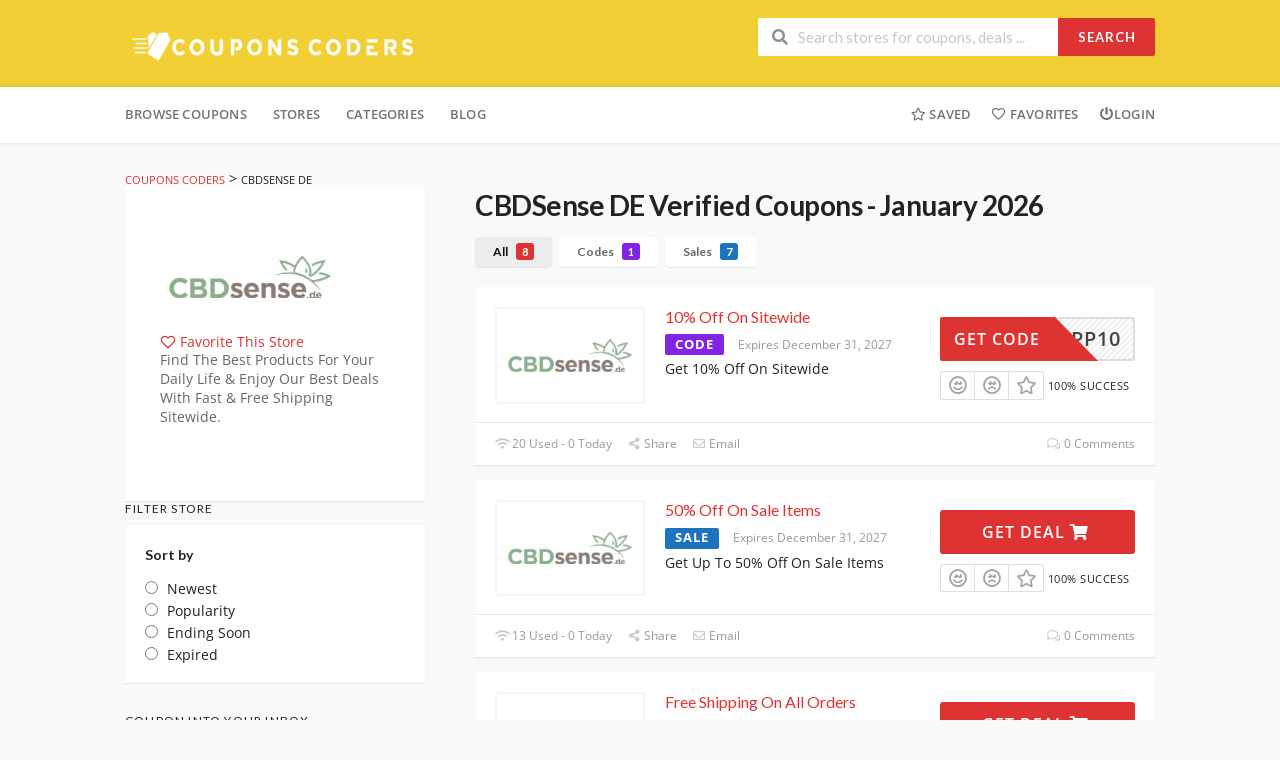

--- FILE ---
content_type: text/html; charset=UTF-8
request_url: https://www.couponscoders.com/store/cbdsense-de/
body_size: 50969
content:
<!DOCTYPE html>
<html lang="en-US" xmlns:og="http://opengraphprotocol.org/schema/" xmlns:fb="http://www.facebook.com/2008/fbml">
<head><meta charset="UTF-8"><script>if(navigator.userAgent.match(/MSIE|Internet Explorer/i)||navigator.userAgent.match(/Trident\/7\..*?rv:11/i)){var href=document.location.href;if(!href.match(/[?&]nowprocket/)){if(href.indexOf("?")==-1){if(href.indexOf("#")==-1){document.location.href=href+"?nowprocket=1"}else{document.location.href=href.replace("#","?nowprocket=1#")}}else{if(href.indexOf("#")==-1){document.location.href=href+"&nowprocket=1"}else{document.location.href=href.replace("#","&nowprocket=1#")}}}}</script><script>class RocketLazyLoadScripts{constructor(){this.triggerEvents=["keydown","mousedown","mousemove","touchmove","touchstart","touchend","wheel"],this.userEventHandler=this._triggerListener.bind(this),this.touchStartHandler=this._onTouchStart.bind(this),this.touchMoveHandler=this._onTouchMove.bind(this),this.touchEndHandler=this._onTouchEnd.bind(this),this.clickHandler=this._onClick.bind(this),this.interceptedClicks=[],window.addEventListener("pageshow",(e=>{this.persisted=e.persisted})),window.addEventListener("DOMContentLoaded",(()=>{this._preconnect3rdParties()})),this.delayedScripts={normal:[],async:[],defer:[]},this.allJQueries=[]}_addUserInteractionListener(e){document.hidden?e._triggerListener():(this.triggerEvents.forEach((t=>window.addEventListener(t,e.userEventHandler,{passive:!0}))),window.addEventListener("touchstart",e.touchStartHandler,{passive:!0}),window.addEventListener("mousedown",e.touchStartHandler),document.addEventListener("visibilitychange",e.userEventHandler))}_removeUserInteractionListener(){this.triggerEvents.forEach((e=>window.removeEventListener(e,this.userEventHandler,{passive:!0}))),document.removeEventListener("visibilitychange",this.userEventHandler)}_onTouchStart(e){"HTML"!==e.target.tagName&&(window.addEventListener("touchend",this.touchEndHandler),window.addEventListener("mouseup",this.touchEndHandler),window.addEventListener("touchmove",this.touchMoveHandler,{passive:!0}),window.addEventListener("mousemove",this.touchMoveHandler),e.target.addEventListener("click",this.clickHandler),this._renameDOMAttribute(e.target,"onclick","rocket-onclick"))}_onTouchMove(e){window.removeEventListener("touchend",this.touchEndHandler),window.removeEventListener("mouseup",this.touchEndHandler),window.removeEventListener("touchmove",this.touchMoveHandler,{passive:!0}),window.removeEventListener("mousemove",this.touchMoveHandler),e.target.removeEventListener("click",this.clickHandler),this._renameDOMAttribute(e.target,"rocket-onclick","onclick")}_onTouchEnd(e){window.removeEventListener("touchend",this.touchEndHandler),window.removeEventListener("mouseup",this.touchEndHandler),window.removeEventListener("touchmove",this.touchMoveHandler,{passive:!0}),window.removeEventListener("mousemove",this.touchMoveHandler)}_onClick(e){e.target.removeEventListener("click",this.clickHandler),this._renameDOMAttribute(e.target,"rocket-onclick","onclick"),this.interceptedClicks.push(e),e.preventDefault(),e.stopPropagation(),e.stopImmediatePropagation()}_replayClicks(){window.removeEventListener("touchstart",this.touchStartHandler,{passive:!0}),window.removeEventListener("mousedown",this.touchStartHandler),this.interceptedClicks.forEach((e=>{e.target.dispatchEvent(new MouseEvent("click",{view:e.view,bubbles:!0,cancelable:!0}))}))}_renameDOMAttribute(e,t,n){e.hasAttribute&&e.hasAttribute(t)&&(event.target.setAttribute(n,event.target.getAttribute(t)),event.target.removeAttribute(t))}_triggerListener(){this._removeUserInteractionListener(this),"loading"===document.readyState?document.addEventListener("DOMContentLoaded",this._loadEverythingNow.bind(this)):this._loadEverythingNow()}_preconnect3rdParties(){let e=[];document.querySelectorAll("script[type=rocketlazyloadscript]").forEach((t=>{if(t.hasAttribute("src")){const n=new URL(t.src).origin;n!==location.origin&&e.push({src:n,crossOrigin:t.crossOrigin||"module"===t.getAttribute("data-rocket-type")})}})),e=[...new Map(e.map((e=>[JSON.stringify(e),e]))).values()],this._batchInjectResourceHints(e,"preconnect")}async _loadEverythingNow(){this.lastBreath=Date.now(),this._delayEventListeners(),this._delayJQueryReady(this),this._handleDocumentWrite(),this._registerAllDelayedScripts(),this._preloadAllScripts(),await this._loadScriptsFromList(this.delayedScripts.normal),await this._loadScriptsFromList(this.delayedScripts.defer),await this._loadScriptsFromList(this.delayedScripts.async);try{await this._triggerDOMContentLoaded(),await this._triggerWindowLoad()}catch(e){}window.dispatchEvent(new Event("rocket-allScriptsLoaded")),this._replayClicks()}_registerAllDelayedScripts(){document.querySelectorAll("script[type=rocketlazyloadscript]").forEach((e=>{e.hasAttribute("src")?e.hasAttribute("async")&&!1!==e.async?this.delayedScripts.async.push(e):e.hasAttribute("defer")&&!1!==e.defer||"module"===e.getAttribute("data-rocket-type")?this.delayedScripts.defer.push(e):this.delayedScripts.normal.push(e):this.delayedScripts.normal.push(e)}))}async _transformScript(e){return await this._littleBreath(),new Promise((t=>{const n=document.createElement("script");[...e.attributes].forEach((e=>{let t=e.nodeName;"type"!==t&&("data-rocket-type"===t&&(t="type"),n.setAttribute(t,e.nodeValue))})),e.hasAttribute("src")?(n.addEventListener("load",t),n.addEventListener("error",t)):(n.text=e.text,t());try{e.parentNode.replaceChild(n,e)}catch(e){t()}}))}async _loadScriptsFromList(e){const t=e.shift();return t?(await this._transformScript(t),this._loadScriptsFromList(e)):Promise.resolve()}_preloadAllScripts(){this._batchInjectResourceHints([...this.delayedScripts.normal,...this.delayedScripts.defer,...this.delayedScripts.async],"preload")}_batchInjectResourceHints(e,t){var n=document.createDocumentFragment();e.forEach((e=>{if(e.src){const i=document.createElement("link");i.href=e.src,i.rel=t,"preconnect"!==t&&(i.as="script"),e.getAttribute&&"module"===e.getAttribute("data-rocket-type")&&(i.crossOrigin=!0),e.crossOrigin&&(i.crossOrigin=e.crossOrigin),n.appendChild(i)}})),document.head.appendChild(n)}_delayEventListeners(){let e={};function t(t,n){!function(t){function n(n){return e[t].eventsToRewrite.indexOf(n)>=0?"rocket-"+n:n}e[t]||(e[t]={originalFunctions:{add:t.addEventListener,remove:t.removeEventListener},eventsToRewrite:[]},t.addEventListener=function(){arguments[0]=n(arguments[0]),e[t].originalFunctions.add.apply(t,arguments)},t.removeEventListener=function(){arguments[0]=n(arguments[0]),e[t].originalFunctions.remove.apply(t,arguments)})}(t),e[t].eventsToRewrite.push(n)}function n(e,t){let n=e[t];Object.defineProperty(e,t,{get:()=>n||function(){},set(i){e["rocket"+t]=n=i}})}t(document,"DOMContentLoaded"),t(window,"DOMContentLoaded"),t(window,"load"),t(window,"pageshow"),t(document,"readystatechange"),n(document,"onreadystatechange"),n(window,"onload"),n(window,"onpageshow")}_delayJQueryReady(e){let t=window.jQuery;Object.defineProperty(window,"jQuery",{get:()=>t,set(n){if(n&&n.fn&&!e.allJQueries.includes(n)){n.fn.ready=n.fn.init.prototype.ready=function(t){e.domReadyFired?t.bind(document)(n):document.addEventListener("rocket-DOMContentLoaded",(()=>t.bind(document)(n)))};const t=n.fn.on;n.fn.on=n.fn.init.prototype.on=function(){if(this[0]===window){function e(e){return e.split(" ").map((e=>"load"===e||0===e.indexOf("load.")?"rocket-jquery-load":e)).join(" ")}"string"==typeof arguments[0]||arguments[0]instanceof String?arguments[0]=e(arguments[0]):"object"==typeof arguments[0]&&Object.keys(arguments[0]).forEach((t=>{delete Object.assign(arguments[0],{[e(t)]:arguments[0][t]})[t]}))}return t.apply(this,arguments),this},e.allJQueries.push(n)}t=n}})}async _triggerDOMContentLoaded(){this.domReadyFired=!0,await this._littleBreath(),document.dispatchEvent(new Event("rocket-DOMContentLoaded")),await this._littleBreath(),window.dispatchEvent(new Event("rocket-DOMContentLoaded")),await this._littleBreath(),document.dispatchEvent(new Event("rocket-readystatechange")),await this._littleBreath(),document.rocketonreadystatechange&&document.rocketonreadystatechange()}async _triggerWindowLoad(){await this._littleBreath(),window.dispatchEvent(new Event("rocket-load")),await this._littleBreath(),window.rocketonload&&window.rocketonload(),await this._littleBreath(),this.allJQueries.forEach((e=>e(window).trigger("rocket-jquery-load"))),await this._littleBreath();const e=new Event("rocket-pageshow");e.persisted=this.persisted,window.dispatchEvent(e),await this._littleBreath(),window.rocketonpageshow&&window.rocketonpageshow({persisted:this.persisted})}_handleDocumentWrite(){const e=new Map;document.write=document.writeln=function(t){const n=document.currentScript,i=document.createRange(),r=n.parentElement;let o=e.get(n);void 0===o&&(o=n.nextSibling,e.set(n,o));const s=document.createDocumentFragment();i.setStart(s,0),s.appendChild(i.createContextualFragment(t)),r.insertBefore(s,o)}}async _littleBreath(){Date.now()-this.lastBreath>45&&(await this._requestAnimFrame(),this.lastBreath=Date.now())}async _requestAnimFrame(){return document.hidden?new Promise((e=>setTimeout(e))):new Promise((e=>requestAnimationFrame(e)))}static run(){const e=new RocketLazyLoadScripts;e._addUserInteractionListener(e)}}RocketLazyLoadScripts.run();</script>
    <!-- Google tag (gtag.js) -->
<script type="rocketlazyloadscript" async src="https://www.googletagmanager.com/gtag/js?id=G-3YV0DY70CQ"></script>
<script type="rocketlazyloadscript">
  window.dataLayer = window.dataLayer || [];
  function gtag(){dataLayer.push(arguments);}
  gtag('js', new Date());

  gtag('config', 'G-3YV0DY70CQ');
</script>
    
    <meta name="viewport" content="width=device-width, initial-scale=1">
    <link rel="profile" href="http://gmpg.org/xfn/11">
    <link rel="pingback" href="https://www.couponscoders.com/xmlrpc.php">
	<meta name="google-site-verification" content="Xm23Q15W-QbD2JiqbvwTMgPyVUA7to6NDHAmj44_FhI" />
    <meta name='robots' content='index, follow, max-image-preview:large, max-snippet:-1, max-video-preview:-1' />

	<!-- This site is optimized with the Yoast SEO plugin v26.6 - https://yoast.com/wordpress/plugins/seo/ -->
	<title>CBDSense DE Archives - Coupons Coders</title>
	<meta property="og:locale" content="en_US" />
	<meta property="og:type" content="article" />
	<meta property="og:title" content="CBDSense DE Archives - Coupons Coders" />
	<meta property="og:description" content="Find The Best Products For Your Daily Life &amp; Enjoy Our Best Deals With Fast &amp; Free Shipping Sitewide." />
	<meta property="og:url" content="https://www.couponscoders.com/store/cbdsense-de/" />
	<meta property="og:site_name" content="Coupons Coders" />
	<meta name="twitter:card" content="summary_large_image" />
	<script type="application/ld+json" class="yoast-schema-graph">{"@context":"https://schema.org","@graph":[{"@type":"CollectionPage","@id":"https://www.couponscoders.com/store/cbdsense-de/","url":"https://www.couponscoders.com/store/cbdsense-de/","name":"CBDSense DE Archives - Coupons Coders","isPartOf":{"@id":"https://www.couponscoders.com/#website"},"breadcrumb":{"@id":"https://www.couponscoders.com/store/cbdsense-de/#breadcrumb"},"inLanguage":"en-US"},{"@type":"BreadcrumbList","@id":"https://www.couponscoders.com/store/cbdsense-de/#breadcrumb","itemListElement":[{"@type":"ListItem","position":1,"name":"Home","item":"https://www.couponscoders.com/"},{"@type":"ListItem","position":2,"name":"CBDSense DE"}]},{"@type":"WebSite","@id":"https://www.couponscoders.com/#website","url":"https://www.couponscoders.com/","name":"Coupons Coders","description":"","publisher":{"@id":"https://www.couponscoders.com/#organization"},"potentialAction":[{"@type":"SearchAction","target":{"@type":"EntryPoint","urlTemplate":"https://www.couponscoders.com/?s={search_term_string}"},"query-input":{"@type":"PropertyValueSpecification","valueRequired":true,"valueName":"search_term_string"}}],"inLanguage":"en-US"},{"@type":"Organization","@id":"https://www.couponscoders.com/#organization","name":"Coupons Coders","url":"https://www.couponscoders.com/","logo":{"@type":"ImageObject","inLanguage":"en-US","@id":"https://www.couponscoders.com/#/schema/logo/image/","url":"https://www.couponscoders.com/wp-content/uploads/2024/06/FINAL-LOGO-1.png","contentUrl":"https://www.couponscoders.com/wp-content/uploads/2024/06/FINAL-LOGO-1.png","width":400,"height":58,"caption":"Coupons Coders"},"image":{"@id":"https://www.couponscoders.com/#/schema/logo/image/"}}]}</script>
	<!-- / Yoast SEO plugin. -->




<link rel="alternate" type="application/rss+xml" title="Coupons Coders &raquo; Feed" href="https://www.couponscoders.com/feed/" />
<link rel="alternate" type="application/rss+xml" title="Coupons Coders &raquo; Comments Feed" href="https://www.couponscoders.com/comments/feed/" />
<link rel="alternate" type="application/rss+xml" title="Coupons Coders &raquo; CBDSense DE Coupon Store Feed" href="https://www.couponscoders.com/store/cbdsense-de/feed/" />
<meta property="og:title" content="CBDSense DE Verified Coupons -" />
<meta property="og:description" content="Find The Best Products For Your Daily Life &amp; Enjoy Our Best Deals With Fast &amp; Free Shipping Sitewide." />
<meta property="og:image" content="https://www.couponscoders.com/wp-content/uploads/2023/06/Untitled-Project-1.jpg" />
<meta property="og:type" content="article" />
<meta property="og:url" content="https://www.couponscoders.com/store/cbdsense-de/" />

<meta name="twitter:card" content="summary_large_image" />
<meta name="twitter:title" content="CBDSense DE Verified Coupons -" />
<meta name="twitter:url" content="https://www.couponscoders.com/store/cbdsense-de/" />
<meta name="twitter:description" content="Find The Best Products For Your Daily Life &amp; Enjoy Our Best Deals With Fast &amp; Free Shipping Sitewide." />
<meta name="twitter:image" content="https://www.couponscoders.com/wp-content/uploads/2023/06/Untitled-Project-1.jpg" />
<style id='wp-img-auto-sizes-contain-inline-css' type='text/css'>
img:is([sizes=auto i],[sizes^="auto," i]){contain-intrinsic-size:3000px 1500px}
/*# sourceURL=wp-img-auto-sizes-contain-inline-css */
</style>
<style id='wp-emoji-styles-inline-css' type='text/css'>

	img.wp-smiley, img.emoji {
		display: inline !important;
		border: none !important;
		box-shadow: none !important;
		height: 1em !important;
		width: 1em !important;
		margin: 0 0.07em !important;
		vertical-align: -0.1em !important;
		background: none !important;
		padding: 0 !important;
	}
/*# sourceURL=wp-emoji-styles-inline-css */
</style>
<style id='wp-block-library-inline-css' type='text/css'>
:root{--wp-block-synced-color:#7a00df;--wp-block-synced-color--rgb:122,0,223;--wp-bound-block-color:var(--wp-block-synced-color);--wp-editor-canvas-background:#ddd;--wp-admin-theme-color:#007cba;--wp-admin-theme-color--rgb:0,124,186;--wp-admin-theme-color-darker-10:#006ba1;--wp-admin-theme-color-darker-10--rgb:0,107,160.5;--wp-admin-theme-color-darker-20:#005a87;--wp-admin-theme-color-darker-20--rgb:0,90,135;--wp-admin-border-width-focus:2px}@media (min-resolution:192dpi){:root{--wp-admin-border-width-focus:1.5px}}.wp-element-button{cursor:pointer}:root .has-very-light-gray-background-color{background-color:#eee}:root .has-very-dark-gray-background-color{background-color:#313131}:root .has-very-light-gray-color{color:#eee}:root .has-very-dark-gray-color{color:#313131}:root .has-vivid-green-cyan-to-vivid-cyan-blue-gradient-background{background:linear-gradient(135deg,#00d084,#0693e3)}:root .has-purple-crush-gradient-background{background:linear-gradient(135deg,#34e2e4,#4721fb 50%,#ab1dfe)}:root .has-hazy-dawn-gradient-background{background:linear-gradient(135deg,#faaca8,#dad0ec)}:root .has-subdued-olive-gradient-background{background:linear-gradient(135deg,#fafae1,#67a671)}:root .has-atomic-cream-gradient-background{background:linear-gradient(135deg,#fdd79a,#004a59)}:root .has-nightshade-gradient-background{background:linear-gradient(135deg,#330968,#31cdcf)}:root .has-midnight-gradient-background{background:linear-gradient(135deg,#020381,#2874fc)}:root{--wp--preset--font-size--normal:16px;--wp--preset--font-size--huge:42px}.has-regular-font-size{font-size:1em}.has-larger-font-size{font-size:2.625em}.has-normal-font-size{font-size:var(--wp--preset--font-size--normal)}.has-huge-font-size{font-size:var(--wp--preset--font-size--huge)}.has-text-align-center{text-align:center}.has-text-align-left{text-align:left}.has-text-align-right{text-align:right}.has-fit-text{white-space:nowrap!important}#end-resizable-editor-section{display:none}.aligncenter{clear:both}.items-justified-left{justify-content:flex-start}.items-justified-center{justify-content:center}.items-justified-right{justify-content:flex-end}.items-justified-space-between{justify-content:space-between}.screen-reader-text{border:0;clip-path:inset(50%);height:1px;margin:-1px;overflow:hidden;padding:0;position:absolute;width:1px;word-wrap:normal!important}.screen-reader-text:focus{background-color:#ddd;clip-path:none;color:#444;display:block;font-size:1em;height:auto;left:5px;line-height:normal;padding:15px 23px 14px;text-decoration:none;top:5px;width:auto;z-index:100000}html :where(.has-border-color){border-style:solid}html :where([style*=border-top-color]){border-top-style:solid}html :where([style*=border-right-color]){border-right-style:solid}html :where([style*=border-bottom-color]){border-bottom-style:solid}html :where([style*=border-left-color]){border-left-style:solid}html :where([style*=border-width]){border-style:solid}html :where([style*=border-top-width]){border-top-style:solid}html :where([style*=border-right-width]){border-right-style:solid}html :where([style*=border-bottom-width]){border-bottom-style:solid}html :where([style*=border-left-width]){border-left-style:solid}html :where(img[class*=wp-image-]){height:auto;max-width:100%}:where(figure){margin:0 0 1em}html :where(.is-position-sticky){--wp-admin--admin-bar--position-offset:var(--wp-admin--admin-bar--height,0px)}@media screen and (max-width:600px){html :where(.is-position-sticky){--wp-admin--admin-bar--position-offset:0px}}

/*# sourceURL=wp-block-library-inline-css */
</style><style id='global-styles-inline-css' type='text/css'>
:root{--wp--preset--aspect-ratio--square: 1;--wp--preset--aspect-ratio--4-3: 4/3;--wp--preset--aspect-ratio--3-4: 3/4;--wp--preset--aspect-ratio--3-2: 3/2;--wp--preset--aspect-ratio--2-3: 2/3;--wp--preset--aspect-ratio--16-9: 16/9;--wp--preset--aspect-ratio--9-16: 9/16;--wp--preset--color--black: #000000;--wp--preset--color--cyan-bluish-gray: #abb8c3;--wp--preset--color--white: #ffffff;--wp--preset--color--pale-pink: #f78da7;--wp--preset--color--vivid-red: #cf2e2e;--wp--preset--color--luminous-vivid-orange: #ff6900;--wp--preset--color--luminous-vivid-amber: #fcb900;--wp--preset--color--light-green-cyan: #7bdcb5;--wp--preset--color--vivid-green-cyan: #00d084;--wp--preset--color--pale-cyan-blue: #8ed1fc;--wp--preset--color--vivid-cyan-blue: #0693e3;--wp--preset--color--vivid-purple: #9b51e0;--wp--preset--gradient--vivid-cyan-blue-to-vivid-purple: linear-gradient(135deg,rgb(6,147,227) 0%,rgb(155,81,224) 100%);--wp--preset--gradient--light-green-cyan-to-vivid-green-cyan: linear-gradient(135deg,rgb(122,220,180) 0%,rgb(0,208,130) 100%);--wp--preset--gradient--luminous-vivid-amber-to-luminous-vivid-orange: linear-gradient(135deg,rgb(252,185,0) 0%,rgb(255,105,0) 100%);--wp--preset--gradient--luminous-vivid-orange-to-vivid-red: linear-gradient(135deg,rgb(255,105,0) 0%,rgb(207,46,46) 100%);--wp--preset--gradient--very-light-gray-to-cyan-bluish-gray: linear-gradient(135deg,rgb(238,238,238) 0%,rgb(169,184,195) 100%);--wp--preset--gradient--cool-to-warm-spectrum: linear-gradient(135deg,rgb(74,234,220) 0%,rgb(151,120,209) 20%,rgb(207,42,186) 40%,rgb(238,44,130) 60%,rgb(251,105,98) 80%,rgb(254,248,76) 100%);--wp--preset--gradient--blush-light-purple: linear-gradient(135deg,rgb(255,206,236) 0%,rgb(152,150,240) 100%);--wp--preset--gradient--blush-bordeaux: linear-gradient(135deg,rgb(254,205,165) 0%,rgb(254,45,45) 50%,rgb(107,0,62) 100%);--wp--preset--gradient--luminous-dusk: linear-gradient(135deg,rgb(255,203,112) 0%,rgb(199,81,192) 50%,rgb(65,88,208) 100%);--wp--preset--gradient--pale-ocean: linear-gradient(135deg,rgb(255,245,203) 0%,rgb(182,227,212) 50%,rgb(51,167,181) 100%);--wp--preset--gradient--electric-grass: linear-gradient(135deg,rgb(202,248,128) 0%,rgb(113,206,126) 100%);--wp--preset--gradient--midnight: linear-gradient(135deg,rgb(2,3,129) 0%,rgb(40,116,252) 100%);--wp--preset--font-size--small: 13px;--wp--preset--font-size--medium: 20px;--wp--preset--font-size--large: 36px;--wp--preset--font-size--x-large: 42px;--wp--preset--spacing--20: 0.44rem;--wp--preset--spacing--30: 0.67rem;--wp--preset--spacing--40: 1rem;--wp--preset--spacing--50: 1.5rem;--wp--preset--spacing--60: 2.25rem;--wp--preset--spacing--70: 3.38rem;--wp--preset--spacing--80: 5.06rem;--wp--preset--shadow--natural: 6px 6px 9px rgba(0, 0, 0, 0.2);--wp--preset--shadow--deep: 12px 12px 50px rgba(0, 0, 0, 0.4);--wp--preset--shadow--sharp: 6px 6px 0px rgba(0, 0, 0, 0.2);--wp--preset--shadow--outlined: 6px 6px 0px -3px rgb(255, 255, 255), 6px 6px rgb(0, 0, 0);--wp--preset--shadow--crisp: 6px 6px 0px rgb(0, 0, 0);}:where(.is-layout-flex){gap: 0.5em;}:where(.is-layout-grid){gap: 0.5em;}body .is-layout-flex{display: flex;}.is-layout-flex{flex-wrap: wrap;align-items: center;}.is-layout-flex > :is(*, div){margin: 0;}body .is-layout-grid{display: grid;}.is-layout-grid > :is(*, div){margin: 0;}:where(.wp-block-columns.is-layout-flex){gap: 2em;}:where(.wp-block-columns.is-layout-grid){gap: 2em;}:where(.wp-block-post-template.is-layout-flex){gap: 1.25em;}:where(.wp-block-post-template.is-layout-grid){gap: 1.25em;}.has-black-color{color: var(--wp--preset--color--black) !important;}.has-cyan-bluish-gray-color{color: var(--wp--preset--color--cyan-bluish-gray) !important;}.has-white-color{color: var(--wp--preset--color--white) !important;}.has-pale-pink-color{color: var(--wp--preset--color--pale-pink) !important;}.has-vivid-red-color{color: var(--wp--preset--color--vivid-red) !important;}.has-luminous-vivid-orange-color{color: var(--wp--preset--color--luminous-vivid-orange) !important;}.has-luminous-vivid-amber-color{color: var(--wp--preset--color--luminous-vivid-amber) !important;}.has-light-green-cyan-color{color: var(--wp--preset--color--light-green-cyan) !important;}.has-vivid-green-cyan-color{color: var(--wp--preset--color--vivid-green-cyan) !important;}.has-pale-cyan-blue-color{color: var(--wp--preset--color--pale-cyan-blue) !important;}.has-vivid-cyan-blue-color{color: var(--wp--preset--color--vivid-cyan-blue) !important;}.has-vivid-purple-color{color: var(--wp--preset--color--vivid-purple) !important;}.has-black-background-color{background-color: var(--wp--preset--color--black) !important;}.has-cyan-bluish-gray-background-color{background-color: var(--wp--preset--color--cyan-bluish-gray) !important;}.has-white-background-color{background-color: var(--wp--preset--color--white) !important;}.has-pale-pink-background-color{background-color: var(--wp--preset--color--pale-pink) !important;}.has-vivid-red-background-color{background-color: var(--wp--preset--color--vivid-red) !important;}.has-luminous-vivid-orange-background-color{background-color: var(--wp--preset--color--luminous-vivid-orange) !important;}.has-luminous-vivid-amber-background-color{background-color: var(--wp--preset--color--luminous-vivid-amber) !important;}.has-light-green-cyan-background-color{background-color: var(--wp--preset--color--light-green-cyan) !important;}.has-vivid-green-cyan-background-color{background-color: var(--wp--preset--color--vivid-green-cyan) !important;}.has-pale-cyan-blue-background-color{background-color: var(--wp--preset--color--pale-cyan-blue) !important;}.has-vivid-cyan-blue-background-color{background-color: var(--wp--preset--color--vivid-cyan-blue) !important;}.has-vivid-purple-background-color{background-color: var(--wp--preset--color--vivid-purple) !important;}.has-black-border-color{border-color: var(--wp--preset--color--black) !important;}.has-cyan-bluish-gray-border-color{border-color: var(--wp--preset--color--cyan-bluish-gray) !important;}.has-white-border-color{border-color: var(--wp--preset--color--white) !important;}.has-pale-pink-border-color{border-color: var(--wp--preset--color--pale-pink) !important;}.has-vivid-red-border-color{border-color: var(--wp--preset--color--vivid-red) !important;}.has-luminous-vivid-orange-border-color{border-color: var(--wp--preset--color--luminous-vivid-orange) !important;}.has-luminous-vivid-amber-border-color{border-color: var(--wp--preset--color--luminous-vivid-amber) !important;}.has-light-green-cyan-border-color{border-color: var(--wp--preset--color--light-green-cyan) !important;}.has-vivid-green-cyan-border-color{border-color: var(--wp--preset--color--vivid-green-cyan) !important;}.has-pale-cyan-blue-border-color{border-color: var(--wp--preset--color--pale-cyan-blue) !important;}.has-vivid-cyan-blue-border-color{border-color: var(--wp--preset--color--vivid-cyan-blue) !important;}.has-vivid-purple-border-color{border-color: var(--wp--preset--color--vivid-purple) !important;}.has-vivid-cyan-blue-to-vivid-purple-gradient-background{background: var(--wp--preset--gradient--vivid-cyan-blue-to-vivid-purple) !important;}.has-light-green-cyan-to-vivid-green-cyan-gradient-background{background: var(--wp--preset--gradient--light-green-cyan-to-vivid-green-cyan) !important;}.has-luminous-vivid-amber-to-luminous-vivid-orange-gradient-background{background: var(--wp--preset--gradient--luminous-vivid-amber-to-luminous-vivid-orange) !important;}.has-luminous-vivid-orange-to-vivid-red-gradient-background{background: var(--wp--preset--gradient--luminous-vivid-orange-to-vivid-red) !important;}.has-very-light-gray-to-cyan-bluish-gray-gradient-background{background: var(--wp--preset--gradient--very-light-gray-to-cyan-bluish-gray) !important;}.has-cool-to-warm-spectrum-gradient-background{background: var(--wp--preset--gradient--cool-to-warm-spectrum) !important;}.has-blush-light-purple-gradient-background{background: var(--wp--preset--gradient--blush-light-purple) !important;}.has-blush-bordeaux-gradient-background{background: var(--wp--preset--gradient--blush-bordeaux) !important;}.has-luminous-dusk-gradient-background{background: var(--wp--preset--gradient--luminous-dusk) !important;}.has-pale-ocean-gradient-background{background: var(--wp--preset--gradient--pale-ocean) !important;}.has-electric-grass-gradient-background{background: var(--wp--preset--gradient--electric-grass) !important;}.has-midnight-gradient-background{background: var(--wp--preset--gradient--midnight) !important;}.has-small-font-size{font-size: var(--wp--preset--font-size--small) !important;}.has-medium-font-size{font-size: var(--wp--preset--font-size--medium) !important;}.has-large-font-size{font-size: var(--wp--preset--font-size--large) !important;}.has-x-large-font-size{font-size: var(--wp--preset--font-size--x-large) !important;}
/*# sourceURL=global-styles-inline-css */
</style>

<style id='classic-theme-styles-inline-css' type='text/css'>
/*! This file is auto-generated */
.wp-block-button__link{color:#fff;background-color:#32373c;border-radius:9999px;box-shadow:none;text-decoration:none;padding:calc(.667em + 2px) calc(1.333em + 2px);font-size:1.125em}.wp-block-file__button{background:#32373c;color:#fff;text-decoration:none}
/*# sourceURL=/wp-includes/css/classic-themes.min.css */
</style>
<link data-minify="1" rel='stylesheet' id='wpcoupon_style-css' href='https://www.couponscoders.com/wp-content/cache/min/1/wp-content/themes/wp-coupon/style.css?ver=1767353558' type='text/css' media='all' />
<link data-minify="1" rel='stylesheet' id='wpcoupon_semantic-css' href='https://www.couponscoders.com/wp-content/cache/min/1/wp-content/themes/wp-coupon/assets/css/semantic.min.css?ver=1767353558' type='text/css' media='all' />
<link data-minify="1" rel='stylesheet' id='wp-users-css' href='https://www.couponscoders.com/wp-content/cache/min/1/wp-content/plugins/wp-users/public/assets/css/style.css?ver=1767353558' type='text/css' media='all' />
<link data-minify="1" rel="preload" as="style" href="https://www.couponscoders.com/wp-content/cache/min/1/wp-content/uploads/omgf/omgf-stylesheet-173/omgf-stylesheet-173.css?ver=1767353558" /><link data-minify="1" rel="stylesheet" href="https://www.couponscoders.com/wp-content/cache/min/1/wp-content/uploads/omgf/omgf-stylesheet-173/omgf-stylesheet-173.css?ver=1767353558" media="print" onload="this.media='all'"><noscript><link data-minify="1" rel="stylesheet" href="https://www.couponscoders.com/wp-content/cache/min/1/wp-content/uploads/omgf/omgf-stylesheet-173/omgf-stylesheet-173.css?ver=1767353558" /></noscript><script type="rocketlazyloadscript" data-rocket-type="text/javascript" src="https://www.couponscoders.com/wp-includes/js/jquery/jquery.min.js?ver=3.7.1" id="jquery-core-js"></script>
<script type="rocketlazyloadscript" data-rocket-type="text/javascript" src="https://www.couponscoders.com/wp-includes/js/jquery/jquery-migrate.min.js?ver=3.4.1" id="jquery-migrate-js"></script>
<script type="rocketlazyloadscript" data-minify="1" data-rocket-type="text/javascript" src="https://www.couponscoders.com/wp-content/cache/min/1/wp-content/themes/wp-coupon/assets/js/libs/semantic.js?ver=1767353559" id="wpcoupon_semantic-js"></script>
<link rel="https://api.w.org/" href="https://www.couponscoders.com/wp-json/" /><link rel="EditURI" type="application/rsd+xml" title="RSD" href="https://www.couponscoders.com/xmlrpc.php?rsd" />
<meta name="generator" content="Redux 4.5.9" /><!--[if lt IE 9]><script src="https://www.couponscoders.com/wp-content/themes/wp-coupon/assets/js/libs/html5.min.js"></script><![endif]-->        <link rel="canonical" href="https://www.couponscoders.com/store/cbdsense-de/">
        <link rel="icon" href="https://www.couponscoders.com/wp-content/uploads/2023/08/fav-icon.webp" sizes="32x32" />
<link rel="icon" href="https://www.couponscoders.com/wp-content/uploads/2023/08/fav-icon.webp" sizes="192x192" />
<link rel="apple-touch-icon" href="https://www.couponscoders.com/wp-content/uploads/2023/08/fav-icon.webp" />
<meta name="msapplication-TileImage" content="https://www.couponscoders.com/wp-content/uploads/2023/08/fav-icon.webp" />
		<style type="text/css" id="wp-custom-css">
			@media screen and (max-width: 500px){
	.store-listing-item .coupon-detail {
		display: block ! important;
	}
	.coupon-button-type .coupon-code .get-code {
		padding: 13px ! important;
	}
	.store-listing-item .latest-coupon .coupon-des {
		display: block ! important;
	}
	.coupon-button-type .coupon-code .get-code:after {
		border-top: 42px solid transparent ! important;
	}
	.store-listing-item .coupon-detail .coupon-button {
		display: block ! important;
		max-width: 165px ! important;
		min-width:165px ! important;
		margin: auto ! important;
	}
	.store-listing-item .coupon-detail {
		width: 100% ! important;
		margin-top: 9% ! important;;
	}
	.coupon-button-type .coupon-code .get-code {
		text-align: center ! important;
	}
	.store-listing-item .coupon-detail .exp-text {
		margin-top: 12px ! important;
	}
	.coupon-listing-item .coupon-detail .ui.basic.buttons {
		border-radius: 2px;
		margin-top: 9% ! important;
	}
	.header_right.fright {
		margin-top: 2%;
		margin-bottom: 2%;
	}
	.site-header .logo_area {
		margin: auto ! important;
	}
	#site-header-nav .fright{
		float:none ! important;
	}
	.nav-user-action .st-menu {
		justify-content: center;
		display: flex;
	}
	.store-listing-item .coupon-detail .coupon-button {
		display: block ! important;
	}
}

.logo_area.fleft img{
	width: 300px;
}

.page-id-47471 .post-entry p strong{
	font-size:18px;
}
.page-id-47471 .post-entry p{
	color:#000;
	font-size:15px;
}
li#menu-item-47477{
	display:none;
}
.st-menu a {
    color: #737373;
}
.list-categories ul li a span {
    color: #737373;
}
.store-listing-item .coupon-detail .exp-text {
    color: #000;
}		</style>
		<style id="st_options-dynamic-css" title="dynamic-css" class="redux-options-output">
                                #header-search .header-search-submit, 
                                .newsletter-box-wrapper.shadow-box .input .ui.button,
                                .wpu-profile-wrapper .section-heading .button,
                                input[type="reset"], input[type="submit"], input[type="submit"],
                                .site-footer .widget_newsletter .newsletter-box-wrapper.shadow-box .sidebar-social a:hover,
                                .ui.button.btn_primary,
                                .site-footer .newsletter-box-wrapper .input .ui.button,
                                .site-footer .footer-social a:hover,
                                .site-footer .widget_newsletter .newsletter-box-wrapper.shadow-box .sidebar-social a:hover,
								.coupon-filter .ui.menu .item .offer-count,
								.coupon-filter .filter-coupons-buttons .store-filter-button .offer-count,
                                .newsletter-box-wrapper.shadow-box .input .ui.button,
                                .newsletter-box-wrapper.shadow-box .sidebar-social a:hover,
                                .wpu-profile-wrapper .section-heading .button,
                                .ui.btn.btn_primary,
								.ui.button.btn_primary,
								.coupon-filter .filter-coupons-buttons .submit-coupon-button:hover,
								.coupon-filter .filter-coupons-buttons .submit-coupon-button.active,
								.coupon-filter .filter-coupons-buttons .submit-coupon-button.active:hover,
								.coupon-filter .filter-coupons-buttons .submit-coupon-button.current::after,
                                .woocommerce #respond input#submit, .woocommerce a.button, .woocommerce button.button, .woocommerce input.button, .woocommerce button.button.alt,
                                .woocommerce #respond input#submit.alt, .woocommerce a.button.alt, .woocommerce button.button.alt, .woocommerce input.button.alt
                            {background-color:#dd3333;}
                                .primary-color,
                                    .primary-colored,
                                    a,
                                    .ui.breadcrumb a,
                                    .screen-reader-text:hover,
                                    .screen-reader-text:active,
                                    .screen-reader-text:focus,
                                    .st-menu a:hover,
                                    .st-menu li.current-menu-item a,
                                    .nav-user-action .st-menu .menu-box a,
                                    .popular-stores .store-name a:hover,
                                    .store-listing-item .store-thumb-link .store-name a:hover,
                                    .store-listing-item .latest-coupon .coupon-title a,
                                    .store-listing-item .coupon-save:hover,
                                    .store-listing-item .coupon-saved,
                                    .coupon-modal .coupon-content .user-ratting .ui.button:hover i,
                                    .coupon-modal .coupon-content .show-detail a:hover,
                                    .coupon-modal .coupon-content .show-detail .show-detail-on,
                                    .coupon-modal .coupon-footer ul li a:hover,
                                    .coupon-listing-item .coupon-detail .user-ratting .ui.button:hover i,
                                    .coupon-listing-item .coupon-detail .user-ratting .ui.button.active i,
                                    .coupon-listing-item .coupon-listing-footer ul li a:hover, .coupon-listing-item .coupon-listing-footer ul li a.active,
                                    .coupon-listing-item .coupon-exclusive strong i,
                                    .cate-az a:hover,
                                    .cate-az .cate-parent > a,
                                    .site-footer a:hover,
                                    .site-breadcrumb .ui.breadcrumb a.section,
                                    .single-store-header .add-favorite:hover,
                                    .wpu-profile-wrapper .wpu-form-sidebar li a:hover,
                                    .ui.comments .comment a.author:hover       
                                {color:#dd3333;}
                                textarea:focus,
                                input[type="date"]:focus,
                                input[type="datetime"]:focus,
                                input[type="datetime-local"]:focus,
                                input[type="email"]:focus,
                                input[type="month"]:focus,
                                input[type="number"]:focus,
                                input[type="password"]:focus,
                                input[type="search"]:focus,
                                input[type="tel"]:focus,
                                input[type="text"]:focus,
                                input[type="time"]:focus,
                                input[type="url"]:focus,
                                input[type="week"]:focus
                            {border-color:#dd3333;}
                                .sf-arrows > li > .sf-with-ul:focus:after,
                                .sf-arrows > li:hover > .sf-with-ul:after,
                                .sf-arrows > .sfHover > .sf-with-ul:after
                            {border-top-color:#dd3333;}
                                .sf-arrows ul li > .sf-with-ul:focus:after,
                                .sf-arrows ul li:hover > .sf-with-ul:after,
                                .sf-arrows ul .sfHover > .sf-with-ul:after,
                                .entry-content blockquote
							{border-left-color:#dd3333;}
								.coupon-filter .filter-coupons-buttons .submit-coupon-button.current::after
							{border-bottom-color:#dd3333;}
								.coupon-filter .filter-coupons-buttons .submit-coupon-button.current::after
							{border-right-color:#dd3333;}
                               .ui.btn,
                               .ui.btn:hover,
                               .ui.btn.btn_secondary,
                               .coupon-button-type .coupon-deal, .coupon-button-type .coupon-print, 
							   .coupon-button-type .coupon-code .get-code,
							   .coupon-filter .filter-coupons-buttons .submit-coupon-button.active.current
                            {background-color:#dd3333;}
                                .a:hover,
                                .secondary-color,
                               .nav-user-action .st-menu .menu-box a:hover,
                               .store-listing-item .latest-coupon .coupon-title a:hover,
                               .ui.breadcrumb a:hover
                            {color:#dd3333;}
                                .store-thumb a:hover,
                                .coupon-modal .coupon-content .modal-code .code-text,
                                .single-store-header .header-thumb .header-store-thumb a:hover
                            {border-color:#dd3333;}
                                .coupon-button-type .coupon-code .get-code:after 
                            {border-left-color:#dd3333;}
                                .coupon-listing-item .c-type .c-code,
								.coupon-filter .ui.menu .item .code-count,
								.coupon-filter .filter-coupons-buttons .store-filter-button .offer-count.code-count
                            {background-color:#8224e3;}
                                .coupon-listing-item .c-type .c-sale,
								.coupon-filter .ui.menu .item .sale-count,
								.coupon-filter .filter-coupons-buttons .store-filter-button .offer-count.sale-count
                            {background-color:#1e73be;}
                                .coupon-listing-item .c-type .c-print,
								.coupon-filter .ui.menu .item .print-count,
								.coupon-filter .filter-coupons-buttons .store-filter-button .offer-count.print-count
                            {background-color:#2d3538;}body{background-color:#f8f9f9;}.primary-header{background-color:#f2cf35;}.header-highlight a .highlight-icon,.header-highlight a .highlight-text,.primary-header,.primary-header a,#header-search .search-sample a{color:#ffffff;}body, p{font-family:"Open Sans";font-weight:normal;}.site-footer {background-color:#e8ba33;}.site-footer, .site-footer .widget, .site-footer p{color:#ffffff;}.site-footer a, .site-footer .widget a{color:#ffffff;}.site-footer a:hover, .site-footer .widget a:hover{color:#ffffff;}.site-footer .footer-columns .footer-column .widget .widget-title, .site-footer #wp-calendar caption{color:#ffffff;}</style></head>
<body class="archive tax-coupon_store term-cbdsense-de term-8933 wp-theme-wp-coupon unknown">
    <div id="page" class="hfeed site">
    	<header id="masthead" class="ui page site-header" role="banner">
                        <div class="primary-header">
                <div class="container">
                    <div class="logo_area fleft">
                                                <a href="https://www.couponscoders.com/" title="Coupons Coders" rel="home">
                            <img width="400" height="58" src="https://www.couponscoders.com/wp-content/uploads/2024/06/FINAL-LOGO-1.png" alt="Coupons Coders" />
                        </a>
                                            </div>

                                        <div class="header-highlight fleft">
                                                <a href="#">
                            <div class="highlight-icon"></div>
                            <div class="highlight-text"></div>
                        </a>
                        
                    </div>
                    
                    <div class="header_right fright">
                        <form action="https://www.couponscoders.com/" method="get" id="header-search">
                            <div class="header-search-input ui search large action left icon input">
                                <input autocomplete="off" class="prompt" name="s" placeholder="Search stores for coupons, deals ..." type="text">
                                <i class="search icon"></i>
                                <button class="header-search-submit ui button">Search</button>
                                <div class="results"></div>
                            </div>
                            <div class="clear"></div>
                                                    </form>
                    </div>
                </div>
            </div> <!-- END .header -->

            
            <div id="site-header-nav" class="site-navigation">
                <div class="container">
                    <nav class="primary-navigation clearfix fleft" role="navigation">
                        <a href="#content" class="screen-reader-text skip-link">Skip to content</a>
                        <div id="nav-toggle"><i class="content icon"></i></div>
                        <ul class="st-menu">
                           <li id="menu-item-40939" class="menu-item menu-item-type-custom menu-item-object-custom menu-item-has-children menu-item-40939"><a href="#">Browse Coupons</a>
<ul class="sub-menu">
	<li id="menu-item-40958" class="menu-item menu-item-type-post_type menu-item-object-page menu-item-40958"><a href="https://www.couponscoders.com/coupon-categories/">Browse by Categories</a></li>
	<li id="menu-item-40966" class="menu-item menu-item-type-post_type menu-item-object-page menu-item-40966"><a href="https://www.couponscoders.com/all-stores/">Browse by Stores</a></li>
</ul>
</li>
<li id="menu-item-40959" class="menu-item menu-item-type-post_type menu-item-object-page menu-item-has-children menu-item-40959"><a href="https://www.couponscoders.com/all-stores/">Stores</a>
<ul class="sub-menu">
	<li id="menu-item-40962" class="menu-item menu-item-type-post_type menu-item-object-page menu-item-40962"><a href="https://www.couponscoders.com/all-stores/">Store Listing</a></li>
</ul>
</li>
<li id="menu-item-501" class="menu-item menu-item-type-post_type menu-item-object-page menu-item-has-children menu-item-501"><a href="https://www.couponscoders.com/coupon-categories/">Categories</a>
<ul class="sub-menu">
	<li id="menu-item-504" class="menu-item menu-item-type-post_type menu-item-object-page menu-item-504"><a href="https://www.couponscoders.com/coupon-categories/">Category Listing</a></li>
	<li id="menu-item-495" class="menu-item menu-item-type-taxonomy menu-item-object-coupon_category menu-item-495"><a href="https://www.couponscoders.com/coupon-category/apparel/">Single Category</a></li>
</ul>
</li>
<li id="menu-item-40965" class="menu-item menu-item-type-post_type menu-item-object-page current_page_parent menu-item-40965"><a href="https://www.couponscoders.com/blog/">Blog</a></li>
                        </ul>
                    </nav> <!-- END .primary-navigation -->

                    <div class="nav-user-action fright clearfix">
                                    <ul class="st-menu">
                <li class="">
                    <a href="#">
                        <i class="outline star icon"></i> <span class="hide-on-tiny">Saved</span>
                    </a>

                    <div class="menu-box ajax-saved-coupon-box">
                                                    <div class="nothing-box stuser-login-btn">
                                <div class="thumb">
                                    <i class="frown icon"></i>
                                </div>
                                <p>Please login to see your saved coupons</p>
                            </div>
                                                    </div>
                </li>
                <li class="">
                    <a href="#">
                        <i class="empty heart icon"></i> <span class="hide-tiny-screen">Favorites</span>
                    </a>

                    <div class="menu-box ajax-favorite-stores-box">
                                                    <div class="nothing-box stuser-login-btn">
                                <div class="thumb">
                                    <i class="frown icon"></i>
                                </div>
                                <p>Please login to see your favorite stores</p>
                            </div>
                                                </div>
                </li>

                <li class="menu-item-has-children">
                    <a data-is-logged="false" class="wpu-login-btn" href="https://www.couponscoders.com/wp-login.php"><i class="power icon"></i>Login</a>
                                    </li>

            </ul>
                                </div> <!-- END .nav_user_action -->
                </div> <!-- END .container -->
            </div> <!-- END #primary-navigation -->
    	</header><!-- END #masthead -->
        <div id="content" class="site-content">
<section class="custom-page-header single-store-header">
	<div class="container">
		<div class="ui breadcrumb breadcrumbs" xmlns:v="http://rdf.data-vocabulary.org/#"><span property="itemListElement" typeof="ListItem"><a property="item" typeof="WebPage" title="Go to Coupons Coders." href="https://www.couponscoders.com" class="home" ><span property="name">Coupons Coders</span></a><meta property="position" content="1"></span> &gt; <span property="itemListElement" typeof="ListItem"><span property="name" class="archive taxonomy coupon_store current-item">CBDSense DE</span><meta property="url" content="https://www.couponscoders.com/store/cbdsense-de/"><meta property="position" content="2"></span> </div>		<!--<div class="inner shadow-box">-->
		<!--	<div class="inner-content clearfix">-->
		<!--		<div class="header-thumb">-->
		<!--			<div class="header-store-thumb">-->
		<!--				<a rel="nofollow" target="_blank" title="-->
								<!--				" href="">-->
												<!--	</a>-->
					<!--</div>-->
					<!--<a class="add-favorite" data-id="" href="#"><i class="empty heart icon"></i><span></span></a>-->
				<!--</div>-->
				<!--<div class="header-content">-->

					<!--<h1></h1>-->
														</div>
			</div>
		</div>
	</div>
</section>

<div id="content-wrap" class="container left-sidebar">

	<div id="primary" class="content-area">
		<main id="main" class="site-main coupon-store-main" role="main">
		    
			<h1><strong>CBDSense DE</strong> Verified Coupons -  January 2026</h1>
				<section class="coupon-filter" id="coupon-filter-bar">
		<div data-target="#coupon-listings-store" class="filter-coupons-by-type pointing filter-coupons-buttons">
			<div class="coupons-types-wrap">
				<div class="hide couponlist-smallscreen-info">
					<div class="ui floating dropdown labeled inline icon button tiny">
						<i class="sliders horizontal icon"></i>
						<span class="text store-filter-button">
							All							<span class="offer-count all-count">
								8							</span>
						</span>
						<div class="menu">
																	<a href="https://www.couponscoders.com/store/cbdsense-de/?coupon_type=all" class="store-filter-button item filter-nav" data-filter="all">All <span
													class="offer-count all-count">8</span></a>
																		<a href="https://www.couponscoders.com/store/cbdsense-de/?coupon_type=code" class="store-filter-button item filter-nav" data-filter="code">Codes <span
													class="offer-count code-count">1</span></a>
																		<a href="https://www.couponscoders.com/store/cbdsense-de/?coupon_type=sale" class="store-filter-button item filter-nav" data-filter="sale">Sales <span
													class="offer-count sale-count">7</span></a>
														</div>
					</div>	
				</div>	
				<div class="coupon-types-list">
												<a href="https://www.couponscoders.com/store/cbdsense-de/?coupon_type=all" class="store-filter-button ui button tiny filter-nav current" data-filter="all">All <span
										class="offer-count all-count">8</span></a>
												<a href="https://www.couponscoders.com/store/cbdsense-de/?coupon_type=code" class="store-filter-button ui button tiny filter-nav " data-filter="code">Codes <span
										class="offer-count code-count">1</span></a>
												<a href="https://www.couponscoders.com/store/cbdsense-de/?coupon_type=sale" class="store-filter-button ui button tiny filter-nav " data-filter="sale">Sales <span
										class="offer-count sale-count">7</span></a>
									</div>
			</div>
					</div>
	</section>
					<section id="coupon-listings-store" class=" wpb_content_element">
					<div class="ajax-coupons" data-expired_heading="Recently Expired CBDSense DE Coupons" data-group_expired="no">
						<div class="store-listings st-list-coupons couponstore-tpl-full">
							
							<div data-id="40516"
     class="coupon-item has-thumb store-listing-item c-type-code coupon-listing-item shadow-box coupon-live">
        <div class="store-thumb-link">
        	<div class="store-thumb thumb-img">
									<span class="thumb-padding" >
					<img width="180" height="110" src="https://www.couponscoders.com/wp-content/uploads/2023/06/Untitled-Project-1.jpg" class="attachment-wpcoupon_medium-thumb size-wpcoupon_medium-thumb" alt="CBDSense DE" title="Untitled Project (1)" decoding="async" />				</span>
						</div>
	    </div>
    
    <div class="latest-coupon">
        <h3 class="coupon-title">
                        <a
               title="10% Off On Sitewide" 
                                rel="nofollow"
                               class="coupon-link"
               data-type="code"
               data-coupon-id="40516"
               data-aff-url="https://www.couponscoders.com/out/40516"
               data-code="LBRGPP10"
               href="https://www.couponscoders.com/store/cbdsense-de/40516/">10% Off On Sitewide</a></h3>
        <div class="c-type">
            <span class="c-code c-code">Code</span>
                            <span class="exp">Expires December 31, 2027</span>
                    </div>
        <div class="coupon-des">
                            <div class="coupon-des-ellip">Get 10% Off On Sitewide</div>
                            
        </div>
    </div>

    <div class="coupon-detail coupon-button-type">
                        <a rel="nofollow" data-type="code"
                   data-coupon-id="40516"
                   href="https://www.couponscoders.com/store/cbdsense-de/40516/"
                   class="coupon-button coupon-code"
                   data-tooltip="Click to copy &amp; open site"
                   data-position="top center"
                   data-inverted=""
                   data-code="LBRGPP10"
                   data-aff-url="https://www.couponscoders.com/out/40516">
                    <span class="code-text" rel="nofollow">LBRGPP10</span>
                    <span class="get-code">Get Code</span>
                </a>
                        <div class="clear"></div>
        <div class="user-ratting ui icon basic buttons">
            <div class="ui button icon-popup coupon-vote" data-vote-type="up" data-coupon-id="40516"  data-position="top center" data-inverted="" data-tooltip="This worked"><i class="smile outline icon"></i></div>
            <div class="ui button icon-popup coupon-vote" data-vote-type="down" data-coupon-id="40516"  data-position="top center" data-inverted=""  data-tooltip="It didn&#039;t work"><i class="frown outline icon"></i></div>
            <div class="ui button icon-popup coupon-save" data-coupon-id="40516" data-position="top center" data-inverted=""  data-tooltip="Save this coupon" ><i class="outline star icon"></i></div>
        </div>
        <span class="voted-value">100% Success</span>
    </div>
    <div class="clear"></div>
    <div class="coupon-footer coupon-listing-footer">
    <ul class="clearfix">
        <li><span><i class="wifi icon"></i> 20 Used - 0 Today</span></li>
        <li><a title="Share it with your friend" data-reveal="reveal-share" href="#"><i class="share alternate icon"></i> Share</a></li>
        <li><a title="Send this coupon to an email" data-reveal="reveal-email" href="#"><i class="mail outline icon"></i> Email</a></li>
        <li><a title="Coupon Comments" data-reveal="reveal-comments" href="#"><i class="comments outline icon"></i> 0 Comments</a></li>
    </ul>
    <div data-coupon-id="40516" class="reveal-content reveal-share">
        <span class="close"></span>
        <h4>Share it with your friends</h4>
        <div class="ui fluid left icon input">
            <input value="https://www.couponscoders.com/store/cbdsense-de/40516/" type="text">
            <i class="linkify icon"></i>
        </div>
        <br>
        <div class="coupon-share">
            <a class='tiny ui facebook button' onClick="window.open('https://www.facebook.com/sharer/sharer.php?u=https%3A%2F%2Fwww.couponscoders.com%2Fstore%2Fcbdsense-de%2F40516%2F','sharer','toolbar=0,status=0,width=548,height=325'); return false;" href="javascript: void(0)"><i class="facebook icon"></i> Facebook</a><a class='tiny ui twitter button' target="_blank" onClick="window.open('https://twitter.com/intent/tweet?text=10%25+Off+On+Sitewide+https%3A%2F%2Fwww.couponscoders.com%2Fstore%2Fcbdsense-de%2F40516%2F','sharer','toolbar=0,status=0,width=548,height=325'); return false;" href="javascript: void(0)"><i class="twitter icon"></i> Twitter</a>        </div>
    </div>
    <div data-coupon-id="40516" class="reveal-content reveal-email">
        <span class="close"></span>
        <h4 class="send-mail-heading">Send this coupon to an email</h4>
        <div class="ui fluid action left icon input">
            <input class="email_send_to" placeholder="Email address ..." type="text">
            <i class="mail outline icon"></i>
            <div class="email_send_btn ui button btn btn_primary">Send</div>
        </div><br>
        <p>This is not a email subscription service. Your email (or your friend&#039;s email) will only be used to send this coupon.</p>
    </div>
    <div data-coupon-id="40516" class="reveal-content reveal-comments">
        <span class="close"></span>
                <div data-id="40516" class="comments-coupon-40516 ui threaded comments">
            <h4>Loading comments....</h4>
        </div>

                <h4>Let others know how much you saved</h4>
        <form class="coupon-comment-form" data-cf="40516" action="https://www.couponscoders.com/"  method="post">

            <div style="display: none;" class="ui success message">
                Your comment submitted.            </div>

            <div style="display: none;" class="ui negative message">
                Something wrong! Please try again later.            </div>

            <div class="ui form">
                <div class="field comment_content">
                    <textarea class="comment_content" name="c_comment[comment_content]" placeholder="Add a comment"></textarea>
                </div>
                                <div class="two fields">
                    <div class="field comment_author">
                        <input type="text" class="comment_author" name="c_comment[comment_author]" placeholder="Your Name">
                    </div>
                    <div class="field comment_author_email">
                        <input type="text" class="comment_author_email"  name="c_comment[comment_author_email]" placeholder="Your Email">
                    </div>
                </div>
                                <button type="submit" class="ui button btn btn_primary">Submit</button>
            </div>
            <input type="hidden" name="action" value="wpcoupon_coupon_ajax">
            <input type="hidden" name="st_doing" value="new_comment">
            <input type="hidden" name="_wpnonce" value="50362a90ed">
            <input type="hidden" name="c_comment[comment_parent]" class="comment_parent">
            <input type="hidden" name="c_comment[comment_post_ID]" value="40516" class="comment_post_ID">
        </form>
            </div>
</div>    <!-- Coupon Modal -->
<div data-modal-id="40516" class="ui modal coupon-modal coupon-code-modal">
    <div class="scrolling content">
        <div class="coupon-header clearfix">
            <div class="coupon-store-thumb">
                <img width="180" height="110" src="https://www.couponscoders.com/wp-content/uploads/2023/06/Untitled-Project-1.jpg" class="attachment-wpcoupon_medium-thumb size-wpcoupon_medium-thumb" alt="CBDSense DE" title="Untitled Project (1)" decoding="async" />            </div>
            <div class="coupon-title" title="10% Off On Sitewide">10% Off On Sitewide</div>
            <span class="close icon"></span>
        </div>
        <div class="coupon-content">
            <p class="coupon-type-text">
                Copy this code and use at checkout            </p>
            <div class="modal-code">
                                        <div class="coupon-code">
                            <div class="ui fluid action input massive">
                                <input  type="text" class="code-text" autocomplete="off" readonly value="LBRGPP10">
                                <button class="ui right labeled icon button btn btn_secondary">
                                    <i class="copy icon"></i>
                                    <span>Copy</span>
                                </button>
                            </div>
                        </div>

                                </div>
            <div class="clearfix">
                <div class="user-ratting ui icon basic buttons">
                    <div class="ui button icon-popup coupon-vote" data-vote-type="up" data-coupon-id="40516" data-position="top center" data-inverted=""  data-tooltip="This worked"><i class="smile outline icon"></i></div>
                    <div class="ui button icon-popup coupon-vote" data-vote-type="down" data-coupon-id="40516" data-position="top center" data-inverted=""  data-tooltip="It didn&#039;t work"><i class="frown outline icon"></i></div>
                    <div class="ui button icon-popup coupon-save" data-coupon-id="40516" data-position="top center" data-inverted=""  data-tooltip="Save this coupon"><i class="outline star icon"></i></div>
                </div>

                                                            <a href="https://www.couponscoders.com/out/40516" rel="nofollow" target="_blank" class="ui button btn btn_secondary go-store">Go To Store<i class="angle right icon"></i></a>
                                    
            </div>
            <div class="clearfixp">
                <span class="user-ratting-text">Did it work?</span>
                <span class="show-detail"><a href="#">Coupon Detail<i class="angle down icon"></i></a></span>
            </div>
            <div class="coupon-popup-detail">
                <div class="coupon-detail-content"><p>Get 10% Off On Sitewide</p>
</div>
                <p><strong>Expires</strong>: Expires December 31, 2027</p>
                <p><strong>Submitted</strong>:
                    3 years ago                </p>
            </div>
        </div>
        <div class="coupon-footer">
            <ul class="clearfix">
                <li><span><i class="wifi icon"></i> 20 Used - 0 Today</span></li>
                <li class="modal-share">
                    <a class="" href="#"><i class="share alternate icon"></i> Share</a>
                    <div class="share-modal-popup ui popup top right transition hidden---">
                        <a class='tiny ui facebook button' onClick="window.open('https://www.facebook.com/sharer/sharer.php?u=https%3A%2F%2Fwww.couponscoders.com%2Fstore%2Fcbdsense-de%2F40516%2F','sharer','toolbar=0,status=0,width=548,height=325'); return false;" href="javascript: void(0)"><i class="facebook icon"></i> Facebook</a><a class='tiny ui twitter button' target="_blank" onClick="window.open('https://twitter.com/intent/tweet?text=10%25+Off+On+Sitewide+https%3A%2F%2Fwww.couponscoders.com%2Fstore%2Fcbdsense-de%2F40516%2F','sharer','toolbar=0,status=0,width=548,height=325'); return false;" href="javascript: void(0)"><i class="twitter icon"></i> Twitter</a>                    </div>
                </li>
            </ul>

        </div>
    </div>
</div>
</div>
<div data-id="40517"
     class="coupon-item has-thumb store-listing-item c-type-sale coupon-listing-item shadow-box coupon-live">
        <div class="store-thumb-link">
        	<div class="store-thumb thumb-img">
									<span class="thumb-padding" >
					<img width="180" height="110" src="https://www.couponscoders.com/wp-content/uploads/2023/06/Untitled-Project-1.jpg" class="attachment-wpcoupon_medium-thumb size-wpcoupon_medium-thumb" alt="CBDSense DE" title="Untitled Project (1)" decoding="async" />				</span>
						</div>
	    </div>
    
    <div class="latest-coupon">
        <h3 class="coupon-title">
                        <a
               title="50% Off On Sale Items" 
                                rel="nofollow"
                               class="coupon-link"
               data-type="sale"
               data-coupon-id="40517"
               data-aff-url="https://www.couponscoders.com/out/40517"
               data-code=""
               href="https://www.couponscoders.com/store/cbdsense-de/40517/">50% Off On Sale Items</a></h3>
        <div class="c-type">
            <span class="c-code c-sale">Sale</span>
                            <span class="exp">Expires December 31, 2027</span>
                    </div>
        <div class="coupon-des">
                            <div class="coupon-des-ellip">Get Up To 50% Off On Sale Items</div>
                            
        </div>
    </div>

    <div class="coupon-detail coupon-button-type">
                        <a rel="nofollow" data-type="sale" data-coupon-id="40517" data-aff-url="https://www.couponscoders.com/out/40517" class="coupon-deal coupon-button" href="https://www.couponscoders.com/store/cbdsense-de/40517/">Get Deal <i class="shop icon"></i></a>
                        <div class="clear"></div>
        <div class="user-ratting ui icon basic buttons">
            <div class="ui button icon-popup coupon-vote" data-vote-type="up" data-coupon-id="40517"  data-position="top center" data-inverted="" data-tooltip="This worked"><i class="smile outline icon"></i></div>
            <div class="ui button icon-popup coupon-vote" data-vote-type="down" data-coupon-id="40517"  data-position="top center" data-inverted=""  data-tooltip="It didn&#039;t work"><i class="frown outline icon"></i></div>
            <div class="ui button icon-popup coupon-save" data-coupon-id="40517" data-position="top center" data-inverted=""  data-tooltip="Save this coupon" ><i class="outline star icon"></i></div>
        </div>
        <span class="voted-value">100% Success</span>
    </div>
    <div class="clear"></div>
    <div class="coupon-footer coupon-listing-footer">
    <ul class="clearfix">
        <li><span><i class="wifi icon"></i> 13 Used - 0 Today</span></li>
        <li><a title="Share it with your friend" data-reveal="reveal-share" href="#"><i class="share alternate icon"></i> Share</a></li>
        <li><a title="Send this coupon to an email" data-reveal="reveal-email" href="#"><i class="mail outline icon"></i> Email</a></li>
        <li><a title="Coupon Comments" data-reveal="reveal-comments" href="#"><i class="comments outline icon"></i> 0 Comments</a></li>
    </ul>
    <div data-coupon-id="40517" class="reveal-content reveal-share">
        <span class="close"></span>
        <h4>Share it with your friends</h4>
        <div class="ui fluid left icon input">
            <input value="https://www.couponscoders.com/store/cbdsense-de/40517/" type="text">
            <i class="linkify icon"></i>
        </div>
        <br>
        <div class="coupon-share">
            <a class='tiny ui facebook button' onClick="window.open('https://www.facebook.com/sharer/sharer.php?u=https%3A%2F%2Fwww.couponscoders.com%2Fstore%2Fcbdsense-de%2F40517%2F','sharer','toolbar=0,status=0,width=548,height=325'); return false;" href="javascript: void(0)"><i class="facebook icon"></i> Facebook</a><a class='tiny ui twitter button' target="_blank" onClick="window.open('https://twitter.com/intent/tweet?text=50%25+Off+On+Sale+Items+https%3A%2F%2Fwww.couponscoders.com%2Fstore%2Fcbdsense-de%2F40517%2F','sharer','toolbar=0,status=0,width=548,height=325'); return false;" href="javascript: void(0)"><i class="twitter icon"></i> Twitter</a>        </div>
    </div>
    <div data-coupon-id="40517" class="reveal-content reveal-email">
        <span class="close"></span>
        <h4 class="send-mail-heading">Send this coupon to an email</h4>
        <div class="ui fluid action left icon input">
            <input class="email_send_to" placeholder="Email address ..." type="text">
            <i class="mail outline icon"></i>
            <div class="email_send_btn ui button btn btn_primary">Send</div>
        </div><br>
        <p>This is not a email subscription service. Your email (or your friend&#039;s email) will only be used to send this coupon.</p>
    </div>
    <div data-coupon-id="40517" class="reveal-content reveal-comments">
        <span class="close"></span>
                <div data-id="40517" class="comments-coupon-40517 ui threaded comments">
            <h4>Loading comments....</h4>
        </div>

                <h4>Let others know how much you saved</h4>
        <form class="coupon-comment-form" data-cf="40517" action="https://www.couponscoders.com/"  method="post">

            <div style="display: none;" class="ui success message">
                Your comment submitted.            </div>

            <div style="display: none;" class="ui negative message">
                Something wrong! Please try again later.            </div>

            <div class="ui form">
                <div class="field comment_content">
                    <textarea class="comment_content" name="c_comment[comment_content]" placeholder="Add a comment"></textarea>
                </div>
                                <div class="two fields">
                    <div class="field comment_author">
                        <input type="text" class="comment_author" name="c_comment[comment_author]" placeholder="Your Name">
                    </div>
                    <div class="field comment_author_email">
                        <input type="text" class="comment_author_email"  name="c_comment[comment_author_email]" placeholder="Your Email">
                    </div>
                </div>
                                <button type="submit" class="ui button btn btn_primary">Submit</button>
            </div>
            <input type="hidden" name="action" value="wpcoupon_coupon_ajax">
            <input type="hidden" name="st_doing" value="new_comment">
            <input type="hidden" name="_wpnonce" value="50362a90ed">
            <input type="hidden" name="c_comment[comment_parent]" class="comment_parent">
            <input type="hidden" name="c_comment[comment_post_ID]" value="40517" class="comment_post_ID">
        </form>
            </div>
</div>    <!-- Coupon Modal -->
<div data-modal-id="40517" class="ui modal coupon-modal coupon-code-modal">
    <div class="scrolling content">
        <div class="coupon-header clearfix">
            <div class="coupon-store-thumb">
                <img width="180" height="110" src="https://www.couponscoders.com/wp-content/uploads/2023/06/Untitled-Project-1.jpg" class="attachment-wpcoupon_medium-thumb size-wpcoupon_medium-thumb" alt="CBDSense DE" title="Untitled Project (1)" decoding="async" loading="lazy" />            </div>
            <div class="coupon-title" title="50% Off On Sale Items">50% Off On Sale Items</div>
            <span class="close icon"></span>
        </div>
        <div class="coupon-content">
            <p class="coupon-type-text">
                Deal Activated, no coupon code required!            </p>
            <div class="modal-code">
                                        <a class="ui button btn btn_secondary deal-actived" target="_blank" rel="nofollow" href="https://www.couponscoders.com/out/40517">Go To Store<i class="angle right icon"></i></a>
                                    </div>
            <div class="clearfix">
                <div class="user-ratting ui icon basic buttons">
                    <div class="ui button icon-popup coupon-vote" data-vote-type="up" data-coupon-id="40517" data-position="top center" data-inverted=""  data-tooltip="This worked"><i class="smile outline icon"></i></div>
                    <div class="ui button icon-popup coupon-vote" data-vote-type="down" data-coupon-id="40517" data-position="top center" data-inverted=""  data-tooltip="It didn&#039;t work"><i class="frown outline icon"></i></div>
                    <div class="ui button icon-popup coupon-save" data-coupon-id="40517" data-position="top center" data-inverted=""  data-tooltip="Save this coupon"><i class="outline star icon"></i></div>
                </div>

                
            </div>
            <div class="clearfixp">
                <span class="user-ratting-text">Did it work?</span>
                <span class="show-detail"><a href="#">Coupon Detail<i class="angle down icon"></i></a></span>
            </div>
            <div class="coupon-popup-detail">
                <div class="coupon-detail-content"><p>Get Up To 50% Off On Sale Items</p>
</div>
                <p><strong>Expires</strong>: Expires December 31, 2027</p>
                <p><strong>Submitted</strong>:
                    3 years ago                </p>
            </div>
        </div>
        <div class="coupon-footer">
            <ul class="clearfix">
                <li><span><i class="wifi icon"></i> 13 Used - 0 Today</span></li>
                <li class="modal-share">
                    <a class="" href="#"><i class="share alternate icon"></i> Share</a>
                    <div class="share-modal-popup ui popup top right transition hidden---">
                        <a class='tiny ui facebook button' onClick="window.open('https://www.facebook.com/sharer/sharer.php?u=https%3A%2F%2Fwww.couponscoders.com%2Fstore%2Fcbdsense-de%2F40517%2F','sharer','toolbar=0,status=0,width=548,height=325'); return false;" href="javascript: void(0)"><i class="facebook icon"></i> Facebook</a><a class='tiny ui twitter button' target="_blank" onClick="window.open('https://twitter.com/intent/tweet?text=50%25+Off+On+Sale+Items+https%3A%2F%2Fwww.couponscoders.com%2Fstore%2Fcbdsense-de%2F40517%2F','sharer','toolbar=0,status=0,width=548,height=325'); return false;" href="javascript: void(0)"><i class="twitter icon"></i> Twitter</a>                    </div>
                </li>
            </ul>

        </div>
    </div>
</div>
</div>
<div data-id="40518"
     class="coupon-item has-thumb store-listing-item c-type-sale coupon-listing-item shadow-box coupon-live">
        <div class="store-thumb-link">
        	<div class="store-thumb thumb-img">
									<span class="thumb-padding" >
					<img width="180" height="110" src="https://www.couponscoders.com/wp-content/uploads/2023/06/Untitled-Project-1.jpg" class="attachment-wpcoupon_medium-thumb size-wpcoupon_medium-thumb" alt="CBDSense DE" title="Untitled Project (1)" decoding="async" loading="lazy" />				</span>
						</div>
	    </div>
    
    <div class="latest-coupon">
        <h3 class="coupon-title">
                        <a
               title="Free Shipping On All Orders" 
                                rel="nofollow"
                               class="coupon-link"
               data-type="sale"
               data-coupon-id="40518"
               data-aff-url="https://www.couponscoders.com/out/40518"
               data-code=""
               href="https://www.couponscoders.com/store/cbdsense-de/40518/">Free Shipping On All Orders</a></h3>
        <div class="c-type">
            <span class="c-code c-sale">Sale</span>
                            <span class="exp">Expires December 31, 2027</span>
                    </div>
        <div class="coupon-des">
                            <div class="coupon-des-ellip">Enjoy Free Shipping On All Orders</div>
                            
        </div>
    </div>

    <div class="coupon-detail coupon-button-type">
                        <a rel="nofollow" data-type="sale" data-coupon-id="40518" data-aff-url="https://www.couponscoders.com/out/40518" class="coupon-deal coupon-button" href="https://www.couponscoders.com/store/cbdsense-de/40518/">Get Deal <i class="shop icon"></i></a>
                        <div class="clear"></div>
        <div class="user-ratting ui icon basic buttons">
            <div class="ui button icon-popup coupon-vote" data-vote-type="up" data-coupon-id="40518"  data-position="top center" data-inverted="" data-tooltip="This worked"><i class="smile outline icon"></i></div>
            <div class="ui button icon-popup coupon-vote" data-vote-type="down" data-coupon-id="40518"  data-position="top center" data-inverted=""  data-tooltip="It didn&#039;t work"><i class="frown outline icon"></i></div>
            <div class="ui button icon-popup coupon-save" data-coupon-id="40518" data-position="top center" data-inverted=""  data-tooltip="Save this coupon" ><i class="outline star icon"></i></div>
        </div>
        <span class="voted-value">100% Success</span>
    </div>
    <div class="clear"></div>
    <div class="coupon-footer coupon-listing-footer">
    <ul class="clearfix">
        <li><span><i class="wifi icon"></i> 20 Used - 0 Today</span></li>
        <li><a title="Share it with your friend" data-reveal="reveal-share" href="#"><i class="share alternate icon"></i> Share</a></li>
        <li><a title="Send this coupon to an email" data-reveal="reveal-email" href="#"><i class="mail outline icon"></i> Email</a></li>
        <li><a title="Coupon Comments" data-reveal="reveal-comments" href="#"><i class="comments outline icon"></i> 0 Comments</a></li>
    </ul>
    <div data-coupon-id="40518" class="reveal-content reveal-share">
        <span class="close"></span>
        <h4>Share it with your friends</h4>
        <div class="ui fluid left icon input">
            <input value="https://www.couponscoders.com/store/cbdsense-de/40518/" type="text">
            <i class="linkify icon"></i>
        </div>
        <br>
        <div class="coupon-share">
            <a class='tiny ui facebook button' onClick="window.open('https://www.facebook.com/sharer/sharer.php?u=https%3A%2F%2Fwww.couponscoders.com%2Fstore%2Fcbdsense-de%2F40518%2F','sharer','toolbar=0,status=0,width=548,height=325'); return false;" href="javascript: void(0)"><i class="facebook icon"></i> Facebook</a><a class='tiny ui twitter button' target="_blank" onClick="window.open('https://twitter.com/intent/tweet?text=Free+Shipping+On+All+Orders+https%3A%2F%2Fwww.couponscoders.com%2Fstore%2Fcbdsense-de%2F40518%2F','sharer','toolbar=0,status=0,width=548,height=325'); return false;" href="javascript: void(0)"><i class="twitter icon"></i> Twitter</a>        </div>
    </div>
    <div data-coupon-id="40518" class="reveal-content reveal-email">
        <span class="close"></span>
        <h4 class="send-mail-heading">Send this coupon to an email</h4>
        <div class="ui fluid action left icon input">
            <input class="email_send_to" placeholder="Email address ..." type="text">
            <i class="mail outline icon"></i>
            <div class="email_send_btn ui button btn btn_primary">Send</div>
        </div><br>
        <p>This is not a email subscription service. Your email (or your friend&#039;s email) will only be used to send this coupon.</p>
    </div>
    <div data-coupon-id="40518" class="reveal-content reveal-comments">
        <span class="close"></span>
                <div data-id="40518" class="comments-coupon-40518 ui threaded comments">
            <h4>Loading comments....</h4>
        </div>

                <h4>Let others know how much you saved</h4>
        <form class="coupon-comment-form" data-cf="40518" action="https://www.couponscoders.com/"  method="post">

            <div style="display: none;" class="ui success message">
                Your comment submitted.            </div>

            <div style="display: none;" class="ui negative message">
                Something wrong! Please try again later.            </div>

            <div class="ui form">
                <div class="field comment_content">
                    <textarea class="comment_content" name="c_comment[comment_content]" placeholder="Add a comment"></textarea>
                </div>
                                <div class="two fields">
                    <div class="field comment_author">
                        <input type="text" class="comment_author" name="c_comment[comment_author]" placeholder="Your Name">
                    </div>
                    <div class="field comment_author_email">
                        <input type="text" class="comment_author_email"  name="c_comment[comment_author_email]" placeholder="Your Email">
                    </div>
                </div>
                                <button type="submit" class="ui button btn btn_primary">Submit</button>
            </div>
            <input type="hidden" name="action" value="wpcoupon_coupon_ajax">
            <input type="hidden" name="st_doing" value="new_comment">
            <input type="hidden" name="_wpnonce" value="50362a90ed">
            <input type="hidden" name="c_comment[comment_parent]" class="comment_parent">
            <input type="hidden" name="c_comment[comment_post_ID]" value="40518" class="comment_post_ID">
        </form>
            </div>
</div>    <!-- Coupon Modal -->
<div data-modal-id="40518" class="ui modal coupon-modal coupon-code-modal">
    <div class="scrolling content">
        <div class="coupon-header clearfix">
            <div class="coupon-store-thumb">
                <img width="180" height="110" src="https://www.couponscoders.com/wp-content/uploads/2023/06/Untitled-Project-1.jpg" class="attachment-wpcoupon_medium-thumb size-wpcoupon_medium-thumb" alt="CBDSense DE" title="Untitled Project (1)" decoding="async" loading="lazy" />            </div>
            <div class="coupon-title" title="Free Shipping On All Orders">Free Shipping On All Orders</div>
            <span class="close icon"></span>
        </div>
        <div class="coupon-content">
            <p class="coupon-type-text">
                Deal Activated, no coupon code required!            </p>
            <div class="modal-code">
                                        <a class="ui button btn btn_secondary deal-actived" target="_blank" rel="nofollow" href="https://www.couponscoders.com/out/40518">Go To Store<i class="angle right icon"></i></a>
                                    </div>
            <div class="clearfix">
                <div class="user-ratting ui icon basic buttons">
                    <div class="ui button icon-popup coupon-vote" data-vote-type="up" data-coupon-id="40518" data-position="top center" data-inverted=""  data-tooltip="This worked"><i class="smile outline icon"></i></div>
                    <div class="ui button icon-popup coupon-vote" data-vote-type="down" data-coupon-id="40518" data-position="top center" data-inverted=""  data-tooltip="It didn&#039;t work"><i class="frown outline icon"></i></div>
                    <div class="ui button icon-popup coupon-save" data-coupon-id="40518" data-position="top center" data-inverted=""  data-tooltip="Save this coupon"><i class="outline star icon"></i></div>
                </div>

                
            </div>
            <div class="clearfixp">
                <span class="user-ratting-text">Did it work?</span>
                <span class="show-detail"><a href="#">Coupon Detail<i class="angle down icon"></i></a></span>
            </div>
            <div class="coupon-popup-detail">
                <div class="coupon-detail-content"><p>Enjoy Free Shipping On All Orders</p>
</div>
                <p><strong>Expires</strong>: Expires December 31, 2027</p>
                <p><strong>Submitted</strong>:
                    3 years ago                </p>
            </div>
        </div>
        <div class="coupon-footer">
            <ul class="clearfix">
                <li><span><i class="wifi icon"></i> 20 Used - 0 Today</span></li>
                <li class="modal-share">
                    <a class="" href="#"><i class="share alternate icon"></i> Share</a>
                    <div class="share-modal-popup ui popup top right transition hidden---">
                        <a class='tiny ui facebook button' onClick="window.open('https://www.facebook.com/sharer/sharer.php?u=https%3A%2F%2Fwww.couponscoders.com%2Fstore%2Fcbdsense-de%2F40518%2F','sharer','toolbar=0,status=0,width=548,height=325'); return false;" href="javascript: void(0)"><i class="facebook icon"></i> Facebook</a><a class='tiny ui twitter button' target="_blank" onClick="window.open('https://twitter.com/intent/tweet?text=Free+Shipping+On+All+Orders+https%3A%2F%2Fwww.couponscoders.com%2Fstore%2Fcbdsense-de%2F40518%2F','sharer','toolbar=0,status=0,width=548,height=325'); return false;" href="javascript: void(0)"><i class="twitter icon"></i> Twitter</a>                    </div>
                </li>
            </ul>

        </div>
    </div>
</div>
</div>
<div data-id="40519"
     class="coupon-item has-thumb store-listing-item c-type-sale coupon-listing-item shadow-box coupon-live">
        <div class="store-thumb-link">
        	<div class="store-thumb thumb-img">
									<span class="thumb-padding" >
					<img width="180" height="110" src="https://www.couponscoders.com/wp-content/uploads/2023/06/Untitled-Project-1.jpg" class="attachment-wpcoupon_medium-thumb size-wpcoupon_medium-thumb" alt="CBDSense DE" title="Untitled Project (1)" decoding="async" loading="lazy" />				</span>
						</div>
	    </div>
    
    <div class="latest-coupon">
        <h3 class="coupon-title">
                        <a
               title="50% Off On Animals Products" 
                                rel="nofollow"
                               class="coupon-link"
               data-type="sale"
               data-coupon-id="40519"
               data-aff-url="https://www.couponscoders.com/out/40519"
               data-code=""
               href="https://www.couponscoders.com/store/cbdsense-de/40519/">50% Off On Animals Products</a></h3>
        <div class="c-type">
            <span class="c-code c-sale">Sale</span>
                            <span class="exp">Expires December 31, 2027</span>
                    </div>
        <div class="coupon-des">
                            <div class="coupon-des-ellip">Get 50% Off On Animals Products</div>
                            
        </div>
    </div>

    <div class="coupon-detail coupon-button-type">
                        <a rel="nofollow" data-type="sale" data-coupon-id="40519" data-aff-url="https://www.couponscoders.com/out/40519" class="coupon-deal coupon-button" href="https://www.couponscoders.com/store/cbdsense-de/40519/">Get Deal <i class="shop icon"></i></a>
                        <div class="clear"></div>
        <div class="user-ratting ui icon basic buttons">
            <div class="ui button icon-popup coupon-vote" data-vote-type="up" data-coupon-id="40519"  data-position="top center" data-inverted="" data-tooltip="This worked"><i class="smile outline icon"></i></div>
            <div class="ui button icon-popup coupon-vote" data-vote-type="down" data-coupon-id="40519"  data-position="top center" data-inverted=""  data-tooltip="It didn&#039;t work"><i class="frown outline icon"></i></div>
            <div class="ui button icon-popup coupon-save" data-coupon-id="40519" data-position="top center" data-inverted=""  data-tooltip="Save this coupon" ><i class="outline star icon"></i></div>
        </div>
        <span class="voted-value">100% Success</span>
    </div>
    <div class="clear"></div>
    <div class="coupon-footer coupon-listing-footer">
    <ul class="clearfix">
        <li><span><i class="wifi icon"></i> 22 Used - 0 Today</span></li>
        <li><a title="Share it with your friend" data-reveal="reveal-share" href="#"><i class="share alternate icon"></i> Share</a></li>
        <li><a title="Send this coupon to an email" data-reveal="reveal-email" href="#"><i class="mail outline icon"></i> Email</a></li>
        <li><a title="Coupon Comments" data-reveal="reveal-comments" href="#"><i class="comments outline icon"></i> 0 Comments</a></li>
    </ul>
    <div data-coupon-id="40519" class="reveal-content reveal-share">
        <span class="close"></span>
        <h4>Share it with your friends</h4>
        <div class="ui fluid left icon input">
            <input value="https://www.couponscoders.com/store/cbdsense-de/40519/" type="text">
            <i class="linkify icon"></i>
        </div>
        <br>
        <div class="coupon-share">
            <a class='tiny ui facebook button' onClick="window.open('https://www.facebook.com/sharer/sharer.php?u=https%3A%2F%2Fwww.couponscoders.com%2Fstore%2Fcbdsense-de%2F40519%2F','sharer','toolbar=0,status=0,width=548,height=325'); return false;" href="javascript: void(0)"><i class="facebook icon"></i> Facebook</a><a class='tiny ui twitter button' target="_blank" onClick="window.open('https://twitter.com/intent/tweet?text=50%25+Off+On+Animals+Products+https%3A%2F%2Fwww.couponscoders.com%2Fstore%2Fcbdsense-de%2F40519%2F','sharer','toolbar=0,status=0,width=548,height=325'); return false;" href="javascript: void(0)"><i class="twitter icon"></i> Twitter</a>        </div>
    </div>
    <div data-coupon-id="40519" class="reveal-content reveal-email">
        <span class="close"></span>
        <h4 class="send-mail-heading">Send this coupon to an email</h4>
        <div class="ui fluid action left icon input">
            <input class="email_send_to" placeholder="Email address ..." type="text">
            <i class="mail outline icon"></i>
            <div class="email_send_btn ui button btn btn_primary">Send</div>
        </div><br>
        <p>This is not a email subscription service. Your email (or your friend&#039;s email) will only be used to send this coupon.</p>
    </div>
    <div data-coupon-id="40519" class="reveal-content reveal-comments">
        <span class="close"></span>
                <div data-id="40519" class="comments-coupon-40519 ui threaded comments">
            <h4>Loading comments....</h4>
        </div>

                <h4>Let others know how much you saved</h4>
        <form class="coupon-comment-form" data-cf="40519" action="https://www.couponscoders.com/"  method="post">

            <div style="display: none;" class="ui success message">
                Your comment submitted.            </div>

            <div style="display: none;" class="ui negative message">
                Something wrong! Please try again later.            </div>

            <div class="ui form">
                <div class="field comment_content">
                    <textarea class="comment_content" name="c_comment[comment_content]" placeholder="Add a comment"></textarea>
                </div>
                                <div class="two fields">
                    <div class="field comment_author">
                        <input type="text" class="comment_author" name="c_comment[comment_author]" placeholder="Your Name">
                    </div>
                    <div class="field comment_author_email">
                        <input type="text" class="comment_author_email"  name="c_comment[comment_author_email]" placeholder="Your Email">
                    </div>
                </div>
                                <button type="submit" class="ui button btn btn_primary">Submit</button>
            </div>
            <input type="hidden" name="action" value="wpcoupon_coupon_ajax">
            <input type="hidden" name="st_doing" value="new_comment">
            <input type="hidden" name="_wpnonce" value="50362a90ed">
            <input type="hidden" name="c_comment[comment_parent]" class="comment_parent">
            <input type="hidden" name="c_comment[comment_post_ID]" value="40519" class="comment_post_ID">
        </form>
            </div>
</div>    <!-- Coupon Modal -->
<div data-modal-id="40519" class="ui modal coupon-modal coupon-code-modal">
    <div class="scrolling content">
        <div class="coupon-header clearfix">
            <div class="coupon-store-thumb">
                <img width="180" height="110" src="https://www.couponscoders.com/wp-content/uploads/2023/06/Untitled-Project-1.jpg" class="attachment-wpcoupon_medium-thumb size-wpcoupon_medium-thumb" alt="CBDSense DE" title="Untitled Project (1)" decoding="async" loading="lazy" />            </div>
            <div class="coupon-title" title="50% Off On Animals Products">50% Off On Animals Products</div>
            <span class="close icon"></span>
        </div>
        <div class="coupon-content">
            <p class="coupon-type-text">
                Deal Activated, no coupon code required!            </p>
            <div class="modal-code">
                                        <a class="ui button btn btn_secondary deal-actived" target="_blank" rel="nofollow" href="https://www.couponscoders.com/out/40519">Go To Store<i class="angle right icon"></i></a>
                                    </div>
            <div class="clearfix">
                <div class="user-ratting ui icon basic buttons">
                    <div class="ui button icon-popup coupon-vote" data-vote-type="up" data-coupon-id="40519" data-position="top center" data-inverted=""  data-tooltip="This worked"><i class="smile outline icon"></i></div>
                    <div class="ui button icon-popup coupon-vote" data-vote-type="down" data-coupon-id="40519" data-position="top center" data-inverted=""  data-tooltip="It didn&#039;t work"><i class="frown outline icon"></i></div>
                    <div class="ui button icon-popup coupon-save" data-coupon-id="40519" data-position="top center" data-inverted=""  data-tooltip="Save this coupon"><i class="outline star icon"></i></div>
                </div>

                
            </div>
            <div class="clearfixp">
                <span class="user-ratting-text">Did it work?</span>
                <span class="show-detail"><a href="#">Coupon Detail<i class="angle down icon"></i></a></span>
            </div>
            <div class="coupon-popup-detail">
                <div class="coupon-detail-content"><p>Get 50% Off On Animals Products</p>
</div>
                <p><strong>Expires</strong>: Expires December 31, 2027</p>
                <p><strong>Submitted</strong>:
                    3 years ago                </p>
            </div>
        </div>
        <div class="coupon-footer">
            <ul class="clearfix">
                <li><span><i class="wifi icon"></i> 22 Used - 0 Today</span></li>
                <li class="modal-share">
                    <a class="" href="#"><i class="share alternate icon"></i> Share</a>
                    <div class="share-modal-popup ui popup top right transition hidden---">
                        <a class='tiny ui facebook button' onClick="window.open('https://www.facebook.com/sharer/sharer.php?u=https%3A%2F%2Fwww.couponscoders.com%2Fstore%2Fcbdsense-de%2F40519%2F','sharer','toolbar=0,status=0,width=548,height=325'); return false;" href="javascript: void(0)"><i class="facebook icon"></i> Facebook</a><a class='tiny ui twitter button' target="_blank" onClick="window.open('https://twitter.com/intent/tweet?text=50%25+Off+On+Animals+Products+https%3A%2F%2Fwww.couponscoders.com%2Fstore%2Fcbdsense-de%2F40519%2F','sharer','toolbar=0,status=0,width=548,height=325'); return false;" href="javascript: void(0)"><i class="twitter icon"></i> Twitter</a>                    </div>
                </li>
            </ul>

        </div>
    </div>
</div>
</div>
<div data-id="40520"
     class="coupon-item has-thumb store-listing-item c-type-sale coupon-listing-item shadow-box coupon-live">
        <div class="store-thumb-link">
        	<div class="store-thumb thumb-img">
									<span class="thumb-padding" >
					<img width="180" height="110" src="https://www.couponscoders.com/wp-content/uploads/2023/06/Untitled-Project-1.jpg" class="attachment-wpcoupon_medium-thumb size-wpcoupon_medium-thumb" alt="CBDSense DE" title="Untitled Project (1)" decoding="async" loading="lazy" />				</span>
						</div>
	    </div>
    
    <div class="latest-coupon">
        <h3 class="coupon-title">
                        <a
               title="39% Off On Body Care Prodcuts" 
                                rel="nofollow"
                               class="coupon-link"
               data-type="sale"
               data-coupon-id="40520"
               data-aff-url="https://www.couponscoders.com/out/40520"
               data-code=""
               href="https://www.couponscoders.com/store/cbdsense-de/40520/">39% Off On Body Care Prodcuts</a></h3>
        <div class="c-type">
            <span class="c-code c-sale">Sale</span>
                            <span class="exp">Expires December 31, 2027</span>
                    </div>
        <div class="coupon-des">
                            <div class="coupon-des-ellip">Get Up To 39% Off On Body Care Products</div>
                            
        </div>
    </div>

    <div class="coupon-detail coupon-button-type">
                        <a rel="nofollow" data-type="sale" data-coupon-id="40520" data-aff-url="https://www.couponscoders.com/out/40520" class="coupon-deal coupon-button" href="https://www.couponscoders.com/store/cbdsense-de/40520/">Get Deal <i class="shop icon"></i></a>
                        <div class="clear"></div>
        <div class="user-ratting ui icon basic buttons">
            <div class="ui button icon-popup coupon-vote" data-vote-type="up" data-coupon-id="40520"  data-position="top center" data-inverted="" data-tooltip="This worked"><i class="smile outline icon"></i></div>
            <div class="ui button icon-popup coupon-vote" data-vote-type="down" data-coupon-id="40520"  data-position="top center" data-inverted=""  data-tooltip="It didn&#039;t work"><i class="frown outline icon"></i></div>
            <div class="ui button icon-popup coupon-save" data-coupon-id="40520" data-position="top center" data-inverted=""  data-tooltip="Save this coupon" ><i class="outline star icon"></i></div>
        </div>
        <span class="voted-value">100% Success</span>
    </div>
    <div class="clear"></div>
    <div class="coupon-footer coupon-listing-footer">
    <ul class="clearfix">
        <li><span><i class="wifi icon"></i> 18 Used - 0 Today</span></li>
        <li><a title="Share it with your friend" data-reveal="reveal-share" href="#"><i class="share alternate icon"></i> Share</a></li>
        <li><a title="Send this coupon to an email" data-reveal="reveal-email" href="#"><i class="mail outline icon"></i> Email</a></li>
        <li><a title="Coupon Comments" data-reveal="reveal-comments" href="#"><i class="comments outline icon"></i> 0 Comments</a></li>
    </ul>
    <div data-coupon-id="40520" class="reveal-content reveal-share">
        <span class="close"></span>
        <h4>Share it with your friends</h4>
        <div class="ui fluid left icon input">
            <input value="https://www.couponscoders.com/store/cbdsense-de/40520/" type="text">
            <i class="linkify icon"></i>
        </div>
        <br>
        <div class="coupon-share">
            <a class='tiny ui facebook button' onClick="window.open('https://www.facebook.com/sharer/sharer.php?u=https%3A%2F%2Fwww.couponscoders.com%2Fstore%2Fcbdsense-de%2F40520%2F','sharer','toolbar=0,status=0,width=548,height=325'); return false;" href="javascript: void(0)"><i class="facebook icon"></i> Facebook</a><a class='tiny ui twitter button' target="_blank" onClick="window.open('https://twitter.com/intent/tweet?text=39%25+Off+On+Body+Care+Prodcuts+https%3A%2F%2Fwww.couponscoders.com%2Fstore%2Fcbdsense-de%2F40520%2F','sharer','toolbar=0,status=0,width=548,height=325'); return false;" href="javascript: void(0)"><i class="twitter icon"></i> Twitter</a>        </div>
    </div>
    <div data-coupon-id="40520" class="reveal-content reveal-email">
        <span class="close"></span>
        <h4 class="send-mail-heading">Send this coupon to an email</h4>
        <div class="ui fluid action left icon input">
            <input class="email_send_to" placeholder="Email address ..." type="text">
            <i class="mail outline icon"></i>
            <div class="email_send_btn ui button btn btn_primary">Send</div>
        </div><br>
        <p>This is not a email subscription service. Your email (or your friend&#039;s email) will only be used to send this coupon.</p>
    </div>
    <div data-coupon-id="40520" class="reveal-content reveal-comments">
        <span class="close"></span>
                <div data-id="40520" class="comments-coupon-40520 ui threaded comments">
            <h4>Loading comments....</h4>
        </div>

                <h4>Let others know how much you saved</h4>
        <form class="coupon-comment-form" data-cf="40520" action="https://www.couponscoders.com/"  method="post">

            <div style="display: none;" class="ui success message">
                Your comment submitted.            </div>

            <div style="display: none;" class="ui negative message">
                Something wrong! Please try again later.            </div>

            <div class="ui form">
                <div class="field comment_content">
                    <textarea class="comment_content" name="c_comment[comment_content]" placeholder="Add a comment"></textarea>
                </div>
                                <div class="two fields">
                    <div class="field comment_author">
                        <input type="text" class="comment_author" name="c_comment[comment_author]" placeholder="Your Name">
                    </div>
                    <div class="field comment_author_email">
                        <input type="text" class="comment_author_email"  name="c_comment[comment_author_email]" placeholder="Your Email">
                    </div>
                </div>
                                <button type="submit" class="ui button btn btn_primary">Submit</button>
            </div>
            <input type="hidden" name="action" value="wpcoupon_coupon_ajax">
            <input type="hidden" name="st_doing" value="new_comment">
            <input type="hidden" name="_wpnonce" value="50362a90ed">
            <input type="hidden" name="c_comment[comment_parent]" class="comment_parent">
            <input type="hidden" name="c_comment[comment_post_ID]" value="40520" class="comment_post_ID">
        </form>
            </div>
</div>    <!-- Coupon Modal -->
<div data-modal-id="40520" class="ui modal coupon-modal coupon-code-modal">
    <div class="scrolling content">
        <div class="coupon-header clearfix">
            <div class="coupon-store-thumb">
                <img width="180" height="110" src="https://www.couponscoders.com/wp-content/uploads/2023/06/Untitled-Project-1.jpg" class="attachment-wpcoupon_medium-thumb size-wpcoupon_medium-thumb" alt="CBDSense DE" title="Untitled Project (1)" decoding="async" loading="lazy" />            </div>
            <div class="coupon-title" title="39% Off On Body Care Prodcuts">39% Off On Body Care Prodcuts</div>
            <span class="close icon"></span>
        </div>
        <div class="coupon-content">
            <p class="coupon-type-text">
                Deal Activated, no coupon code required!            </p>
            <div class="modal-code">
                                        <a class="ui button btn btn_secondary deal-actived" target="_blank" rel="nofollow" href="https://www.couponscoders.com/out/40520">Go To Store<i class="angle right icon"></i></a>
                                    </div>
            <div class="clearfix">
                <div class="user-ratting ui icon basic buttons">
                    <div class="ui button icon-popup coupon-vote" data-vote-type="up" data-coupon-id="40520" data-position="top center" data-inverted=""  data-tooltip="This worked"><i class="smile outline icon"></i></div>
                    <div class="ui button icon-popup coupon-vote" data-vote-type="down" data-coupon-id="40520" data-position="top center" data-inverted=""  data-tooltip="It didn&#039;t work"><i class="frown outline icon"></i></div>
                    <div class="ui button icon-popup coupon-save" data-coupon-id="40520" data-position="top center" data-inverted=""  data-tooltip="Save this coupon"><i class="outline star icon"></i></div>
                </div>

                
            </div>
            <div class="clearfixp">
                <span class="user-ratting-text">Did it work?</span>
                <span class="show-detail"><a href="#">Coupon Detail<i class="angle down icon"></i></a></span>
            </div>
            <div class="coupon-popup-detail">
                <div class="coupon-detail-content"><p>Get Up To 39% Off On Body Care Products</p>
</div>
                <p><strong>Expires</strong>: Expires December 31, 2027</p>
                <p><strong>Submitted</strong>:
                    3 years ago                </p>
            </div>
        </div>
        <div class="coupon-footer">
            <ul class="clearfix">
                <li><span><i class="wifi icon"></i> 18 Used - 0 Today</span></li>
                <li class="modal-share">
                    <a class="" href="#"><i class="share alternate icon"></i> Share</a>
                    <div class="share-modal-popup ui popup top right transition hidden---">
                        <a class='tiny ui facebook button' onClick="window.open('https://www.facebook.com/sharer/sharer.php?u=https%3A%2F%2Fwww.couponscoders.com%2Fstore%2Fcbdsense-de%2F40520%2F','sharer','toolbar=0,status=0,width=548,height=325'); return false;" href="javascript: void(0)"><i class="facebook icon"></i> Facebook</a><a class='tiny ui twitter button' target="_blank" onClick="window.open('https://twitter.com/intent/tweet?text=39%25+Off+On+Body+Care+Prodcuts+https%3A%2F%2Fwww.couponscoders.com%2Fstore%2Fcbdsense-de%2F40520%2F','sharer','toolbar=0,status=0,width=548,height=325'); return false;" href="javascript: void(0)"><i class="twitter icon"></i> Twitter</a>                    </div>
                </li>
            </ul>

        </div>
    </div>
</div>
</div>
<div data-id="40521"
     class="coupon-item has-thumb store-listing-item c-type-sale coupon-listing-item shadow-box coupon-live">
        <div class="store-thumb-link">
        	<div class="store-thumb thumb-img">
									<span class="thumb-padding" >
					<img width="180" height="110" src="https://www.couponscoders.com/wp-content/uploads/2023/06/Untitled-Project-1.jpg" class="attachment-wpcoupon_medium-thumb size-wpcoupon_medium-thumb" alt="CBDSense DE" title="Untitled Project (1)" decoding="async" loading="lazy" />				</span>
						</div>
	    </div>
    
    <div class="latest-coupon">
        <h3 class="coupon-title">
                        <a
               title="15% Off On Select Liquid Product" 
                                rel="nofollow"
                               class="coupon-link"
               data-type="sale"
               data-coupon-id="40521"
               data-aff-url="https://www.couponscoders.com/out/40521"
               data-code=""
               href="https://www.couponscoders.com/store/cbdsense-de/40521/">15% Off On Select Liquid Product</a></h3>
        <div class="c-type">
            <span class="c-code c-sale">Sale</span>
                            <span class="exp">Expires December 31, 2027</span>
                    </div>
        <div class="coupon-des">
                            <div class="coupon-des-ellip">Get 15% Off On Select Liquid Product</div>
                            
        </div>
    </div>

    <div class="coupon-detail coupon-button-type">
                        <a rel="nofollow" data-type="sale" data-coupon-id="40521" data-aff-url="https://www.couponscoders.com/out/40521" class="coupon-deal coupon-button" href="https://www.couponscoders.com/store/cbdsense-de/40521/">Get Deal <i class="shop icon"></i></a>
                        <div class="clear"></div>
        <div class="user-ratting ui icon basic buttons">
            <div class="ui button icon-popup coupon-vote" data-vote-type="up" data-coupon-id="40521"  data-position="top center" data-inverted="" data-tooltip="This worked"><i class="smile outline icon"></i></div>
            <div class="ui button icon-popup coupon-vote" data-vote-type="down" data-coupon-id="40521"  data-position="top center" data-inverted=""  data-tooltip="It didn&#039;t work"><i class="frown outline icon"></i></div>
            <div class="ui button icon-popup coupon-save" data-coupon-id="40521" data-position="top center" data-inverted=""  data-tooltip="Save this coupon" ><i class="outline star icon"></i></div>
        </div>
        <span class="voted-value">100% Success</span>
    </div>
    <div class="clear"></div>
    <div class="coupon-footer coupon-listing-footer">
    <ul class="clearfix">
        <li><span><i class="wifi icon"></i> 17 Used - 0 Today</span></li>
        <li><a title="Share it with your friend" data-reveal="reveal-share" href="#"><i class="share alternate icon"></i> Share</a></li>
        <li><a title="Send this coupon to an email" data-reveal="reveal-email" href="#"><i class="mail outline icon"></i> Email</a></li>
        <li><a title="Coupon Comments" data-reveal="reveal-comments" href="#"><i class="comments outline icon"></i> 0 Comments</a></li>
    </ul>
    <div data-coupon-id="40521" class="reveal-content reveal-share">
        <span class="close"></span>
        <h4>Share it with your friends</h4>
        <div class="ui fluid left icon input">
            <input value="https://www.couponscoders.com/store/cbdsense-de/40521/" type="text">
            <i class="linkify icon"></i>
        </div>
        <br>
        <div class="coupon-share">
            <a class='tiny ui facebook button' onClick="window.open('https://www.facebook.com/sharer/sharer.php?u=https%3A%2F%2Fwww.couponscoders.com%2Fstore%2Fcbdsense-de%2F40521%2F','sharer','toolbar=0,status=0,width=548,height=325'); return false;" href="javascript: void(0)"><i class="facebook icon"></i> Facebook</a><a class='tiny ui twitter button' target="_blank" onClick="window.open('https://twitter.com/intent/tweet?text=15%25+Off+On+Select+Liquid+Product+https%3A%2F%2Fwww.couponscoders.com%2Fstore%2Fcbdsense-de%2F40521%2F','sharer','toolbar=0,status=0,width=548,height=325'); return false;" href="javascript: void(0)"><i class="twitter icon"></i> Twitter</a>        </div>
    </div>
    <div data-coupon-id="40521" class="reveal-content reveal-email">
        <span class="close"></span>
        <h4 class="send-mail-heading">Send this coupon to an email</h4>
        <div class="ui fluid action left icon input">
            <input class="email_send_to" placeholder="Email address ..." type="text">
            <i class="mail outline icon"></i>
            <div class="email_send_btn ui button btn btn_primary">Send</div>
        </div><br>
        <p>This is not a email subscription service. Your email (or your friend&#039;s email) will only be used to send this coupon.</p>
    </div>
    <div data-coupon-id="40521" class="reveal-content reveal-comments">
        <span class="close"></span>
                <div data-id="40521" class="comments-coupon-40521 ui threaded comments">
            <h4>Loading comments....</h4>
        </div>

                <h4>Let others know how much you saved</h4>
        <form class="coupon-comment-form" data-cf="40521" action="https://www.couponscoders.com/"  method="post">

            <div style="display: none;" class="ui success message">
                Your comment submitted.            </div>

            <div style="display: none;" class="ui negative message">
                Something wrong! Please try again later.            </div>

            <div class="ui form">
                <div class="field comment_content">
                    <textarea class="comment_content" name="c_comment[comment_content]" placeholder="Add a comment"></textarea>
                </div>
                                <div class="two fields">
                    <div class="field comment_author">
                        <input type="text" class="comment_author" name="c_comment[comment_author]" placeholder="Your Name">
                    </div>
                    <div class="field comment_author_email">
                        <input type="text" class="comment_author_email"  name="c_comment[comment_author_email]" placeholder="Your Email">
                    </div>
                </div>
                                <button type="submit" class="ui button btn btn_primary">Submit</button>
            </div>
            <input type="hidden" name="action" value="wpcoupon_coupon_ajax">
            <input type="hidden" name="st_doing" value="new_comment">
            <input type="hidden" name="_wpnonce" value="50362a90ed">
            <input type="hidden" name="c_comment[comment_parent]" class="comment_parent">
            <input type="hidden" name="c_comment[comment_post_ID]" value="40521" class="comment_post_ID">
        </form>
            </div>
</div>    <!-- Coupon Modal -->
<div data-modal-id="40521" class="ui modal coupon-modal coupon-code-modal">
    <div class="scrolling content">
        <div class="coupon-header clearfix">
            <div class="coupon-store-thumb">
                <img width="180" height="110" src="https://www.couponscoders.com/wp-content/uploads/2023/06/Untitled-Project-1.jpg" class="attachment-wpcoupon_medium-thumb size-wpcoupon_medium-thumb" alt="CBDSense DE" title="Untitled Project (1)" decoding="async" loading="lazy" />            </div>
            <div class="coupon-title" title="15% Off On Select Liquid Product">15% Off On Select Liquid Product</div>
            <span class="close icon"></span>
        </div>
        <div class="coupon-content">
            <p class="coupon-type-text">
                Deal Activated, no coupon code required!            </p>
            <div class="modal-code">
                                        <a class="ui button btn btn_secondary deal-actived" target="_blank" rel="nofollow" href="https://www.couponscoders.com/out/40521">Go To Store<i class="angle right icon"></i></a>
                                    </div>
            <div class="clearfix">
                <div class="user-ratting ui icon basic buttons">
                    <div class="ui button icon-popup coupon-vote" data-vote-type="up" data-coupon-id="40521" data-position="top center" data-inverted=""  data-tooltip="This worked"><i class="smile outline icon"></i></div>
                    <div class="ui button icon-popup coupon-vote" data-vote-type="down" data-coupon-id="40521" data-position="top center" data-inverted=""  data-tooltip="It didn&#039;t work"><i class="frown outline icon"></i></div>
                    <div class="ui button icon-popup coupon-save" data-coupon-id="40521" data-position="top center" data-inverted=""  data-tooltip="Save this coupon"><i class="outline star icon"></i></div>
                </div>

                
            </div>
            <div class="clearfixp">
                <span class="user-ratting-text">Did it work?</span>
                <span class="show-detail"><a href="#">Coupon Detail<i class="angle down icon"></i></a></span>
            </div>
            <div class="coupon-popup-detail">
                <div class="coupon-detail-content"><p>Get 15% Off On Select Liquid Product</p>
</div>
                <p><strong>Expires</strong>: Expires December 31, 2027</p>
                <p><strong>Submitted</strong>:
                    3 years ago                </p>
            </div>
        </div>
        <div class="coupon-footer">
            <ul class="clearfix">
                <li><span><i class="wifi icon"></i> 17 Used - 0 Today</span></li>
                <li class="modal-share">
                    <a class="" href="#"><i class="share alternate icon"></i> Share</a>
                    <div class="share-modal-popup ui popup top right transition hidden---">
                        <a class='tiny ui facebook button' onClick="window.open('https://www.facebook.com/sharer/sharer.php?u=https%3A%2F%2Fwww.couponscoders.com%2Fstore%2Fcbdsense-de%2F40521%2F','sharer','toolbar=0,status=0,width=548,height=325'); return false;" href="javascript: void(0)"><i class="facebook icon"></i> Facebook</a><a class='tiny ui twitter button' target="_blank" onClick="window.open('https://twitter.com/intent/tweet?text=15%25+Off+On+Select+Liquid+Product+https%3A%2F%2Fwww.couponscoders.com%2Fstore%2Fcbdsense-de%2F40521%2F','sharer','toolbar=0,status=0,width=548,height=325'); return false;" href="javascript: void(0)"><i class="twitter icon"></i> Twitter</a>                    </div>
                </li>
            </ul>

        </div>
    </div>
</div>
</div>
<div data-id="40522"
     class="coupon-item has-thumb store-listing-item c-type-sale coupon-listing-item shadow-box coupon-live">
        <div class="store-thumb-link">
        	<div class="store-thumb thumb-img">
									<span class="thumb-padding" >
					<img width="180" height="110" src="https://www.couponscoders.com/wp-content/uploads/2023/06/Untitled-Project-1.jpg" class="attachment-wpcoupon_medium-thumb size-wpcoupon_medium-thumb" alt="CBDSense DE" title="Untitled Project (1)" decoding="async" loading="lazy" />				</span>
						</div>
	    </div>
    
    <div class="latest-coupon">
        <h3 class="coupon-title">
                        <a
               title="Dietary Supplements Starting From €12.95" 
                                rel="nofollow"
                               class="coupon-link"
               data-type="sale"
               data-coupon-id="40522"
               data-aff-url="https://www.couponscoders.com/out/40522"
               data-code=""
               href="https://www.couponscoders.com/store/cbdsense-de/40522/">Dietary Supplements Starting From €12.95</a></h3>
        <div class="c-type">
            <span class="c-code c-sale">Sale</span>
                            <span class="exp">Expires December 31, 2027</span>
                    </div>
        <div class="coupon-des">
                            <div class="coupon-des-ellip">Buy Dietary Supplements Starting From €12.95</div>
                            
        </div>
    </div>

    <div class="coupon-detail coupon-button-type">
                        <a rel="nofollow" data-type="sale" data-coupon-id="40522" data-aff-url="https://www.couponscoders.com/out/40522" class="coupon-deal coupon-button" href="https://www.couponscoders.com/store/cbdsense-de/40522/">Get Deal <i class="shop icon"></i></a>
                        <div class="clear"></div>
        <div class="user-ratting ui icon basic buttons">
            <div class="ui button icon-popup coupon-vote" data-vote-type="up" data-coupon-id="40522"  data-position="top center" data-inverted="" data-tooltip="This worked"><i class="smile outline icon"></i></div>
            <div class="ui button icon-popup coupon-vote" data-vote-type="down" data-coupon-id="40522"  data-position="top center" data-inverted=""  data-tooltip="It didn&#039;t work"><i class="frown outline icon"></i></div>
            <div class="ui button icon-popup coupon-save" data-coupon-id="40522" data-position="top center" data-inverted=""  data-tooltip="Save this coupon" ><i class="outline star icon"></i></div>
        </div>
        <span class="voted-value">100% Success</span>
    </div>
    <div class="clear"></div>
    <div class="coupon-footer coupon-listing-footer">
    <ul class="clearfix">
        <li><span><i class="wifi icon"></i> 20 Used - 0 Today</span></li>
        <li><a title="Share it with your friend" data-reveal="reveal-share" href="#"><i class="share alternate icon"></i> Share</a></li>
        <li><a title="Send this coupon to an email" data-reveal="reveal-email" href="#"><i class="mail outline icon"></i> Email</a></li>
        <li><a title="Coupon Comments" data-reveal="reveal-comments" href="#"><i class="comments outline icon"></i> 0 Comments</a></li>
    </ul>
    <div data-coupon-id="40522" class="reveal-content reveal-share">
        <span class="close"></span>
        <h4>Share it with your friends</h4>
        <div class="ui fluid left icon input">
            <input value="https://www.couponscoders.com/store/cbdsense-de/40522/" type="text">
            <i class="linkify icon"></i>
        </div>
        <br>
        <div class="coupon-share">
            <a class='tiny ui facebook button' onClick="window.open('https://www.facebook.com/sharer/sharer.php?u=https%3A%2F%2Fwww.couponscoders.com%2Fstore%2Fcbdsense-de%2F40522%2F','sharer','toolbar=0,status=0,width=548,height=325'); return false;" href="javascript: void(0)"><i class="facebook icon"></i> Facebook</a><a class='tiny ui twitter button' target="_blank" onClick="window.open('https://twitter.com/intent/tweet?text=Dietary+Supplements+Starting+From+%E2%82%AC12.95+https%3A%2F%2Fwww.couponscoders.com%2Fstore%2Fcbdsense-de%2F40522%2F','sharer','toolbar=0,status=0,width=548,height=325'); return false;" href="javascript: void(0)"><i class="twitter icon"></i> Twitter</a>        </div>
    </div>
    <div data-coupon-id="40522" class="reveal-content reveal-email">
        <span class="close"></span>
        <h4 class="send-mail-heading">Send this coupon to an email</h4>
        <div class="ui fluid action left icon input">
            <input class="email_send_to" placeholder="Email address ..." type="text">
            <i class="mail outline icon"></i>
            <div class="email_send_btn ui button btn btn_primary">Send</div>
        </div><br>
        <p>This is not a email subscription service. Your email (or your friend&#039;s email) will only be used to send this coupon.</p>
    </div>
    <div data-coupon-id="40522" class="reveal-content reveal-comments">
        <span class="close"></span>
                <div data-id="40522" class="comments-coupon-40522 ui threaded comments">
            <h4>Loading comments....</h4>
        </div>

                <h4>Let others know how much you saved</h4>
        <form class="coupon-comment-form" data-cf="40522" action="https://www.couponscoders.com/"  method="post">

            <div style="display: none;" class="ui success message">
                Your comment submitted.            </div>

            <div style="display: none;" class="ui negative message">
                Something wrong! Please try again later.            </div>

            <div class="ui form">
                <div class="field comment_content">
                    <textarea class="comment_content" name="c_comment[comment_content]" placeholder="Add a comment"></textarea>
                </div>
                                <div class="two fields">
                    <div class="field comment_author">
                        <input type="text" class="comment_author" name="c_comment[comment_author]" placeholder="Your Name">
                    </div>
                    <div class="field comment_author_email">
                        <input type="text" class="comment_author_email"  name="c_comment[comment_author_email]" placeholder="Your Email">
                    </div>
                </div>
                                <button type="submit" class="ui button btn btn_primary">Submit</button>
            </div>
            <input type="hidden" name="action" value="wpcoupon_coupon_ajax">
            <input type="hidden" name="st_doing" value="new_comment">
            <input type="hidden" name="_wpnonce" value="50362a90ed">
            <input type="hidden" name="c_comment[comment_parent]" class="comment_parent">
            <input type="hidden" name="c_comment[comment_post_ID]" value="40522" class="comment_post_ID">
        </form>
            </div>
</div>    <!-- Coupon Modal -->
<div data-modal-id="40522" class="ui modal coupon-modal coupon-code-modal">
    <div class="scrolling content">
        <div class="coupon-header clearfix">
            <div class="coupon-store-thumb">
                <img width="180" height="110" src="https://www.couponscoders.com/wp-content/uploads/2023/06/Untitled-Project-1.jpg" class="attachment-wpcoupon_medium-thumb size-wpcoupon_medium-thumb" alt="CBDSense DE" title="Untitled Project (1)" decoding="async" loading="lazy" />            </div>
            <div class="coupon-title" title="Dietary Supplements Starting From €12.95">Dietary Supplements Starting From €12.95</div>
            <span class="close icon"></span>
        </div>
        <div class="coupon-content">
            <p class="coupon-type-text">
                Deal Activated, no coupon code required!            </p>
            <div class="modal-code">
                                        <a class="ui button btn btn_secondary deal-actived" target="_blank" rel="nofollow" href="https://www.couponscoders.com/out/40522">Go To Store<i class="angle right icon"></i></a>
                                    </div>
            <div class="clearfix">
                <div class="user-ratting ui icon basic buttons">
                    <div class="ui button icon-popup coupon-vote" data-vote-type="up" data-coupon-id="40522" data-position="top center" data-inverted=""  data-tooltip="This worked"><i class="smile outline icon"></i></div>
                    <div class="ui button icon-popup coupon-vote" data-vote-type="down" data-coupon-id="40522" data-position="top center" data-inverted=""  data-tooltip="It didn&#039;t work"><i class="frown outline icon"></i></div>
                    <div class="ui button icon-popup coupon-save" data-coupon-id="40522" data-position="top center" data-inverted=""  data-tooltip="Save this coupon"><i class="outline star icon"></i></div>
                </div>

                
            </div>
            <div class="clearfixp">
                <span class="user-ratting-text">Did it work?</span>
                <span class="show-detail"><a href="#">Coupon Detail<i class="angle down icon"></i></a></span>
            </div>
            <div class="coupon-popup-detail">
                <div class="coupon-detail-content"><p>Buy Dietary Supplements Starting From €12.95</p>
</div>
                <p><strong>Expires</strong>: Expires December 31, 2027</p>
                <p><strong>Submitted</strong>:
                    3 years ago                </p>
            </div>
        </div>
        <div class="coupon-footer">
            <ul class="clearfix">
                <li><span><i class="wifi icon"></i> 20 Used - 0 Today</span></li>
                <li class="modal-share">
                    <a class="" href="#"><i class="share alternate icon"></i> Share</a>
                    <div class="share-modal-popup ui popup top right transition hidden---">
                        <a class='tiny ui facebook button' onClick="window.open('https://www.facebook.com/sharer/sharer.php?u=https%3A%2F%2Fwww.couponscoders.com%2Fstore%2Fcbdsense-de%2F40522%2F','sharer','toolbar=0,status=0,width=548,height=325'); return false;" href="javascript: void(0)"><i class="facebook icon"></i> Facebook</a><a class='tiny ui twitter button' target="_blank" onClick="window.open('https://twitter.com/intent/tweet?text=Dietary+Supplements+Starting+From+%E2%82%AC12.95+https%3A%2F%2Fwww.couponscoders.com%2Fstore%2Fcbdsense-de%2F40522%2F','sharer','toolbar=0,status=0,width=548,height=325'); return false;" href="javascript: void(0)"><i class="twitter icon"></i> Twitter</a>                    </div>
                </li>
            </ul>

        </div>
    </div>
</div>
</div>
<div data-id="40523"
     class="coupon-item has-thumb store-listing-item c-type-sale coupon-listing-item shadow-box coupon-live">
        <div class="store-thumb-link">
        	<div class="store-thumb thumb-img">
									<span class="thumb-padding" >
					<img width="180" height="110" src="https://www.couponscoders.com/wp-content/uploads/2023/06/Untitled-Project-1.jpg" class="attachment-wpcoupon_medium-thumb size-wpcoupon_medium-thumb" alt="CBDSense DE" title="Untitled Project (1)" decoding="async" loading="lazy" />				</span>
						</div>
	    </div>
    
    <div class="latest-coupon">
        <h3 class="coupon-title">
                        <a
               title="Sign Up &#038; Get 10% Off On All Orders" 
                                rel="nofollow"
                               class="coupon-link"
               data-type="sale"
               data-coupon-id="40523"
               data-aff-url="https://www.couponscoders.com/out/40523"
               data-code=""
               href="https://www.couponscoders.com/store/cbdsense-de/40523/">Sign Up &#038; Get 10% Off On All Orders</a></h3>
        <div class="c-type">
            <span class="c-code c-sale">Sale</span>
                            <span class="exp">Expires December 31, 2027</span>
                    </div>
        <div class="coupon-des">
                            <div class="coupon-des-ellip">Free Sign Up &amp; Get 10% Off On All Orders</div>
                            
        </div>
    </div>

    <div class="coupon-detail coupon-button-type">
                        <a rel="nofollow" data-type="sale" data-coupon-id="40523" data-aff-url="https://www.couponscoders.com/out/40523" class="coupon-deal coupon-button" href="https://www.couponscoders.com/store/cbdsense-de/40523/">Get Deal <i class="shop icon"></i></a>
                        <div class="clear"></div>
        <div class="user-ratting ui icon basic buttons">
            <div class="ui button icon-popup coupon-vote" data-vote-type="up" data-coupon-id="40523"  data-position="top center" data-inverted="" data-tooltip="This worked"><i class="smile outline icon"></i></div>
            <div class="ui button icon-popup coupon-vote" data-vote-type="down" data-coupon-id="40523"  data-position="top center" data-inverted=""  data-tooltip="It didn&#039;t work"><i class="frown outline icon"></i></div>
            <div class="ui button icon-popup coupon-save" data-coupon-id="40523" data-position="top center" data-inverted=""  data-tooltip="Save this coupon" ><i class="outline star icon"></i></div>
        </div>
        <span class="voted-value">100% Success</span>
    </div>
    <div class="clear"></div>
    <div class="coupon-footer coupon-listing-footer">
    <ul class="clearfix">
        <li><span><i class="wifi icon"></i> 13 Used - 0 Today</span></li>
        <li><a title="Share it with your friend" data-reveal="reveal-share" href="#"><i class="share alternate icon"></i> Share</a></li>
        <li><a title="Send this coupon to an email" data-reveal="reveal-email" href="#"><i class="mail outline icon"></i> Email</a></li>
        <li><a title="Coupon Comments" data-reveal="reveal-comments" href="#"><i class="comments outline icon"></i> 0 Comments</a></li>
    </ul>
    <div data-coupon-id="40523" class="reveal-content reveal-share">
        <span class="close"></span>
        <h4>Share it with your friends</h4>
        <div class="ui fluid left icon input">
            <input value="https://www.couponscoders.com/store/cbdsense-de/40523/" type="text">
            <i class="linkify icon"></i>
        </div>
        <br>
        <div class="coupon-share">
            <a class='tiny ui facebook button' onClick="window.open('https://www.facebook.com/sharer/sharer.php?u=https%3A%2F%2Fwww.couponscoders.com%2Fstore%2Fcbdsense-de%2F40523%2F','sharer','toolbar=0,status=0,width=548,height=325'); return false;" href="javascript: void(0)"><i class="facebook icon"></i> Facebook</a><a class='tiny ui twitter button' target="_blank" onClick="window.open('https://twitter.com/intent/tweet?text=Sign+Up+%26%23038%3B+Get+10%25+Off+On+All+Orders+https%3A%2F%2Fwww.couponscoders.com%2Fstore%2Fcbdsense-de%2F40523%2F','sharer','toolbar=0,status=0,width=548,height=325'); return false;" href="javascript: void(0)"><i class="twitter icon"></i> Twitter</a>        </div>
    </div>
    <div data-coupon-id="40523" class="reveal-content reveal-email">
        <span class="close"></span>
        <h4 class="send-mail-heading">Send this coupon to an email</h4>
        <div class="ui fluid action left icon input">
            <input class="email_send_to" placeholder="Email address ..." type="text">
            <i class="mail outline icon"></i>
            <div class="email_send_btn ui button btn btn_primary">Send</div>
        </div><br>
        <p>This is not a email subscription service. Your email (or your friend&#039;s email) will only be used to send this coupon.</p>
    </div>
    <div data-coupon-id="40523" class="reveal-content reveal-comments">
        <span class="close"></span>
                <div data-id="40523" class="comments-coupon-40523 ui threaded comments">
            <h4>Loading comments....</h4>
        </div>

                <h4>Let others know how much you saved</h4>
        <form class="coupon-comment-form" data-cf="40523" action="https://www.couponscoders.com/"  method="post">

            <div style="display: none;" class="ui success message">
                Your comment submitted.            </div>

            <div style="display: none;" class="ui negative message">
                Something wrong! Please try again later.            </div>

            <div class="ui form">
                <div class="field comment_content">
                    <textarea class="comment_content" name="c_comment[comment_content]" placeholder="Add a comment"></textarea>
                </div>
                                <div class="two fields">
                    <div class="field comment_author">
                        <input type="text" class="comment_author" name="c_comment[comment_author]" placeholder="Your Name">
                    </div>
                    <div class="field comment_author_email">
                        <input type="text" class="comment_author_email"  name="c_comment[comment_author_email]" placeholder="Your Email">
                    </div>
                </div>
                                <button type="submit" class="ui button btn btn_primary">Submit</button>
            </div>
            <input type="hidden" name="action" value="wpcoupon_coupon_ajax">
            <input type="hidden" name="st_doing" value="new_comment">
            <input type="hidden" name="_wpnonce" value="50362a90ed">
            <input type="hidden" name="c_comment[comment_parent]" class="comment_parent">
            <input type="hidden" name="c_comment[comment_post_ID]" value="40523" class="comment_post_ID">
        </form>
            </div>
</div>    <!-- Coupon Modal -->
<div data-modal-id="40523" class="ui modal coupon-modal coupon-code-modal">
    <div class="scrolling content">
        <div class="coupon-header clearfix">
            <div class="coupon-store-thumb">
                <img width="180" height="110" src="https://www.couponscoders.com/wp-content/uploads/2023/06/Untitled-Project-1.jpg" class="attachment-wpcoupon_medium-thumb size-wpcoupon_medium-thumb" alt="CBDSense DE" title="Untitled Project (1)" decoding="async" loading="lazy" />            </div>
            <div class="coupon-title" title="Sign Up &#038; Get 10% Off On All Orders">Sign Up &#038; Get 10% Off On All Orders</div>
            <span class="close icon"></span>
        </div>
        <div class="coupon-content">
            <p class="coupon-type-text">
                Deal Activated, no coupon code required!            </p>
            <div class="modal-code">
                                        <a class="ui button btn btn_secondary deal-actived" target="_blank" rel="nofollow" href="https://www.couponscoders.com/out/40523">Go To Store<i class="angle right icon"></i></a>
                                    </div>
            <div class="clearfix">
                <div class="user-ratting ui icon basic buttons">
                    <div class="ui button icon-popup coupon-vote" data-vote-type="up" data-coupon-id="40523" data-position="top center" data-inverted=""  data-tooltip="This worked"><i class="smile outline icon"></i></div>
                    <div class="ui button icon-popup coupon-vote" data-vote-type="down" data-coupon-id="40523" data-position="top center" data-inverted=""  data-tooltip="It didn&#039;t work"><i class="frown outline icon"></i></div>
                    <div class="ui button icon-popup coupon-save" data-coupon-id="40523" data-position="top center" data-inverted=""  data-tooltip="Save this coupon"><i class="outline star icon"></i></div>
                </div>

                
            </div>
            <div class="clearfixp">
                <span class="user-ratting-text">Did it work?</span>
                <span class="show-detail"><a href="#">Coupon Detail<i class="angle down icon"></i></a></span>
            </div>
            <div class="coupon-popup-detail">
                <div class="coupon-detail-content"><p>Free Sign Up &amp; Get 10% Off On All Orders</p>
</div>
                <p><strong>Expires</strong>: Expires December 31, 2027</p>
                <p><strong>Submitted</strong>:
                    3 years ago                </p>
            </div>
        </div>
        <div class="coupon-footer">
            <ul class="clearfix">
                <li><span><i class="wifi icon"></i> 13 Used - 0 Today</span></li>
                <li class="modal-share">
                    <a class="" href="#"><i class="share alternate icon"></i> Share</a>
                    <div class="share-modal-popup ui popup top right transition hidden---">
                        <a class='tiny ui facebook button' onClick="window.open('https://www.facebook.com/sharer/sharer.php?u=https%3A%2F%2Fwww.couponscoders.com%2Fstore%2Fcbdsense-de%2F40523%2F','sharer','toolbar=0,status=0,width=548,height=325'); return false;" href="javascript: void(0)"><i class="facebook icon"></i> Facebook</a><a class='tiny ui twitter button' target="_blank" onClick="window.open('https://twitter.com/intent/tweet?text=Sign+Up+%26%23038%3B+Get+10%25+Off+On+All+Orders+https%3A%2F%2Fwww.couponscoders.com%2Fstore%2Fcbdsense-de%2F40523%2F','sharer','toolbar=0,status=0,width=548,height=325'); return false;" href="javascript: void(0)"><i class="twitter icon"></i> Twitter</a>                    </div>
                </li>
            </ul>

        </div>
    </div>
</div>
</div>
						</div>

						<!-- END .store-listings -->
											</div><!-- /.ajax-coupons -->
				</section>
						</main><!-- #main -->
	</div><!-- #primary -->

	<div id="secondary" class="widget-area sidebar" role="complementary">
    <div class="inner shadow-box" style="padding: 35px;">
			<div class="inner-content clearfix">
				<div class="header-thumb">
					<div class="header-store-thumb">
						<a rel="nofollow" target="_blank" title="
						Shop CBDSense DE						" href="https://www.couponscoders.com/go-store/8933">
							<img width="180" height="110" src="https://www.couponscoders.com/wp-content/uploads/2023/06/Untitled-Project-1.jpg" class="attachment-wpcoupon_small_thumb size-wpcoupon_small_thumb" alt="CBDSense DE" title="Untitled Project (1)" decoding="async" loading="lazy" />						</a>
					</div>
					<a class="add-favorite" data-id="8933" href="#"><i class="empty heart icon"></i><span>Favorite This Store</span></a>
				</div>
				<div class="header-content">

					<!--<h1></h1>-->
					<p>Find The Best Products For Your Daily Life &amp; Enjoy Our Best Deals With Fast &amp; Free Shipping Sitewide.</p>
							<div class="entry-share">
			<div class="skin skin_flat">
				<div class="social-likes social-likes_single">
					<div class="facebook" title="Share link on Facebook">Facebook</div>
					<div class="twitter" title="Share link on Twitter">Twitter</div>
					<div class="plusone" title="Share link on Google+">Google+</div>
					<div class="pinterest" title="Share image on Pinterest" data-media="">Pinterest</div>
				</div>
			</div>
		</div>
						</div>
			</div>
		</div>
		<aside class="widget widget_store_cat_filter">
		<h4 class="widget-title">Filter Store</h4> 
		<div class="shadow-box">
									<input type="hidden" class="store_base_pagenum_url" name="store_base_pagenum_url" value="https://www.couponscoders.com/store/cbdsense-de/"/>
			<input type="hidden" class="store_pagenum_url" name="store_pagenum_url" value="https://www.couponscoders.com/store/cbdsense-de/"/>
			<input type="hidden" class="store_next_pagenum_url" name="store_next_pagenum_url" value="https://www.couponscoders.com/store/cbdsense-de/"/>

			<div class="store-filter-sortby-wrapper ui list">
				<h5>Sort by</h5>
				<div class="item">
					<label for="store-sortby-newest">
						<input id="store-sortby-newest"  type="radio" class="store-filter-sortby sortby-newest store-filter-cat-item" name="store-filter-sortby" value="newest" />
						<span class="filter-sortby-name">Newest</span>
					</label>
				</div>
				<div class="item">
					<label for="store-sortby-popularity">
						<input id="store-sortby-popularity"  type="radio" class="store-filter-sortby sortby-popularity store-filter-cat-item" name="store-filter-sortby" value="popularity" />
						<span class="filter-sortby-name">Popularity</span>
					</label>
				</div>
				<div class="item">
					<label for="store-sortby-endingsoon">
						<input id="store-sortby-endingsoon"  type="radio" class="store-filter-sortby sortby-ending-soon store-filter-cat-item" name="store-filter-sortby" value="ending-soon" />
						<span class="filter-sortby-name">Ending Soon</span>
					</label>
				</div>
				<div class="item">
					<label for="store-sortby-expired">
						<input id="store-sortby-expired"  type="radio" class="store-filter-sortby sortby-expired store-filter-cat-item" name="store-filter-sortby" value="expired" />
						<span class="filter-sortby-name">Expired</span>
					</label>
				</div>
			</div>
		</div>
	</aside>
	    <aside id="st_newsletter-3" class="widget widget_newsletter widget_wpc_newsletter"><h4 class="widget-title">Coupon Into your inbox</h4>        <div class="newsletter-box-wrapper shadow-box">
            <form id="newsletter-box6959c78f0a250" method="post" action="https://yourdomainid.us7.list-manage.com/subscribe/post?u=dc130fe66084d082c54779086&amp;id=736887358d " target="_blank">

                
                <div class="ui action left icon input">
                    <input class="submit-input" type="email" required="required" name="EMAIL" placeholder="Your email">
                    <i class="mail outline icon"></i>
                    <div class="submit-btn ui button" onclick="document.getElementById('newsletter-box6959c78f0a250').submit();">Subscribe</div>
                </div>
                <div class="clear"></div>

                                <div class="newsletter-text after-form">You can opt out of our newsletters at any time. See our <a href="#">privacy policy</a>.</div>
                                                <div class="sidebar-social">
                    <a target="_blank" href="#" class="ui circular icon button"><i class="facebook icon"></i></a>
        
                    <a target="_blank" href="#" class="ui circular icon button"><i class="twitter icon"></i></a>
        
                    <a target="_blank" href="#" class="ui circular icon button"><i class="linkedin icon"></i></a>
        
                    <a target="_blank" href="#" class="ui circular icon button"><i class="google plus icon"></i></a>
        
                    <a target="_blank" href="#" class="ui circular icon button"><i class="flickr icon"></i></a>
        
                    <a target="_blank" href="#" class="ui circular icon button"><i class="youtube icon"></i></a>                </div>
                            </form>
        </div>
        </aside><aside id="popular_stores-3" class="widget widget_popular_stores"><h4 class="widget-title">Popular Stores</h4>        <div class="widget-content shadow-box">
            <div class="ui two column grid">
                                <div class="column">
                    <div class="store-thumb">
                        <a class="ui image middle aligned" href="https://www.couponscoders.com/store/klaiyi-hair/">
                            <img width="180" height="110" src="https://www.couponscoders.com/wp-content/uploads/2024/12/Klaiyi-Hair.jpg" class="attachment-wpcoupon_small_thumb size-wpcoupon_small_thumb" alt="" title="Klaiyi Hair" decoding="async" loading="lazy" />                        </a>
                    </div>
                </div>
                                <div class="column">
                    <div class="store-thumb">
                        <a class="ui image middle aligned" href="https://www.couponscoders.com/store/aiper/">
                            <img width="180" height="110" src="https://www.couponscoders.com/wp-content/uploads/2023/07/Untitled-Project-22.jpg" class="attachment-wpcoupon_small_thumb size-wpcoupon_small_thumb" alt="" title="Untitled Project (22)" decoding="async" loading="lazy" />                        </a>
                    </div>
                </div>
                                <div class="column">
                    <div class="store-thumb">
                        <a class="ui image middle aligned" href="https://www.couponscoders.com/store/wayrates/">
                            <img width="180" height="110" src="https://www.couponscoders.com/wp-content/uploads/2022/12/Wayrates.jpg" class="attachment-wpcoupon_small_thumb size-wpcoupon_small_thumb" alt="" title="Wayrates" decoding="async" loading="lazy" />                        </a>
                    </div>
                </div>
                                <div class="column">
                    <div class="store-thumb">
                        <a class="ui image middle aligned" href="https://www.couponscoders.com/store/banggood-2/">
                            <img width="180" height="110" src="https://www.couponscoders.com/wp-content/uploads/2023/06/Untitled-Project-31.jpg" class="attachment-wpcoupon_small_thumb size-wpcoupon_small_thumb" alt="Bangood IT" title="Untitled Project (31)" decoding="async" loading="lazy" />                        </a>
                    </div>
                </div>
                                <div class="column">
                    <div class="store-thumb">
                        <a class="ui image middle aligned" href="https://www.couponscoders.com/store/tinstree/">
                            <img width="180" height="110" src="https://www.couponscoders.com/wp-content/uploads/2022/12/nistree.jpg" class="attachment-wpcoupon_small_thumb size-wpcoupon_small_thumb" alt="" title="nistree" decoding="async" loading="lazy" />                        </a>
                    </div>
                </div>
                                <div class="column">
                    <div class="store-thumb">
                        <a class="ui image middle aligned" href="https://www.couponscoders.com/store/joybos/">
                            <img width="180" height="110" src="https://www.couponscoders.com/wp-content/uploads/2023/06/Untitled-Project-8-1.jpg" class="attachment-wpcoupon_small_thumb size-wpcoupon_small_thumb" alt="Joybos" title="Untitled Project (8)" decoding="async" loading="lazy" />                        </a>
                    </div>
                </div>
                            </div>
        </div>
        </aside><aside id="st_categories-2" class="widget widget_wpc_categories"><h4 class="widget-title">Popular Categories</h4><div class="list-categories shadow-box"><div class="ui grid stackable"><ul class="two column row">	<li class="column cat-item cat-item-8769"><a href="https://www.couponscoders.com/coupon-category/apparel-clothing/" title="We&#039;ll let you in on the top-secret spots to score the biggest deals on all your apparel needs. Simply use
the holiday coupon codes on this page and save on the fabulous fashion that shows you’ve got style.">Apparel &amp; Clothing</a>
</li>
	<li class="column cat-item cat-item-9218"><a href="https://www.couponscoders.com/coupon-category/health-beauty/" title="Health &amp; Beauty Solutions manufactures and supplies nutritional, cosmetic, health and pharmaceutical products to world-leading health and beauty companies.">Health &amp; Beauty</a>
</li>
	<li class="column cat-item cat-item-9238"><a href="https://www.couponscoders.com/coupon-category/home-garden/" title="Homes &amp; Gardens: The World&#039;s Home Design Bible - Design &amp; Decorating Ideas.">Home &amp; Garden</a>
</li>
	<li class="column cat-item cat-item-9789"><a href="https://www.couponscoders.com/coupon-category/subscription-plan/" >Subscription &amp; Plan</a>
</li>
	<li class="column cat-item cat-item-8980"><a href="https://www.couponscoders.com/coupon-category/computer-and-electronics/" >Computer And Electronics</a>
</li>
	<li class="column cat-item cat-item-9"><a href="https://www.couponscoders.com/coupon-category/automotive/" title="We’ll let you in on the top-secret spots to score the biggest deals on all your apparel needs. Simply use
the holiday coupon codes on this page and save on the fabulous fashion that shows you’ve got style.">Automotive</a>
</li>
</ul></div></div></aside><aside id="text-2" class="widget widget_text">			<div class="textwidget"><div class="ads-area">
                        <div class="ui horizontal divider">Advertisement</div>
                        <a href="#"><img alt="" src="https://demos.famethemes.com/wpcoupon/wp-content/uploads/sites/22/2016/03/300.png"></a>
                    </div></div>
		</aside>	</div><!-- #secondary -->
</div> <!-- /#content-wrap -->

		</div> <!-- END .site-content -->

        <footer id="colophon" class="site-footer footer-widgets-on" role="contentinfo">
			<div class="container">

                                    <div class="footer-widgets-area">
                        <div class="sidebar-footer footer-columns stackable ui grid clearfix">
                                                            <div id="footer-1" class="six wide column footer-column widget-area" role="complementary">
                                    <aside id="text-3" class="widget widget_text">			<div class="textwidget"><p>
<a href="https://www.couponscoders.com/">
<img width="400" height="58" alt="" src="https://www.couponscoders.com/wp-content/uploads/2023/06/FINAL-LOGO.png">
</a>
</p>
<p>Welcome to CouponsCoders, your ultimate destination for exclusive discounts and savings! At CouponsCoders, we're dedicated to helping savvy shoppers like you unlock the best deals across a vast array of products and services. Whether you're searching for discounts on fashion, electronics, travel, or more, our platform provides a diverse range of coupon codes tailored to your needs. With a commitment to simplicity and efficiency, we strive to make your shopping experience seamless and budget-friendly. Start saving today with CouponsCoders and embark on a journey of endless savings!</p>

</div>
		</aside>                                </div>
                                                                <div id="footer-2" class="three wide column footer-column widget-area" role="complementary">
                                                                    </div>
                                                                <div id="footer-3" class="three wide column footer-column widget-area" role="complementary">
                                                                    </div>
                                                                <div id="footer-4" class="four wide column footer-column widget-area" role="complementary">
                                    <aside id="st_newsletter-4" class="widget widget_newsletter widget_wpc_newsletter"><h3 class="widget-title">Keep Update</h3>        <div class="newsletter-box-wrapper shadow-box">
            <form id="newsletter-box6959c78f0d9f6" method="post" action="https://yourdomainid.us7.list-manage.com/subscribe/post?u=dc130fe66084d082c54779086&amp;id=736887358d " target="_blank">

                
                <div class="ui action left icon input">
                    <input class="submit-input" type="email" required="required" name="EMAIL" placeholder="Your email">
                    <i class="mail outline icon"></i>
                    <div class="submit-btn ui button" onclick="document.getElementById('newsletter-box6959c78f0d9f6').submit();">Subscribe</div>
                </div>
                <div class="clear"></div>

                                <div class="newsletter-text after-form">You can opt out of our newsletters at any time. See our <a href="#">privacy policy</a>.</div>
                                            </form>
        </div>
        </aside>                                </div>
                                                        </div>
                    </div>

                
                <div class="footer_copy">
                    <p>
                        <span>Copyright All Rights Reserved 2024 by Coupons Coders</span>                    </p>
                    <nav id="footer-nav" class="site-footer-nav">
                        <ul id="menu-footer" class="menu"><li id="menu-item-40940" class="menu-item menu-item-type-custom menu-item-object-custom menu-item-40940"><a href="#">Welcome</a></li>
<li id="menu-item-40941" class="menu-item menu-item-type-custom menu-item-object-custom menu-item-40941"><a href="#">Sitemap</a></li>
<li id="menu-item-40942" class="menu-item menu-item-type-custom menu-item-object-custom menu-item-40942"><a href="#">Partners</a></li>
<li id="menu-item-40943" class="menu-item menu-item-type-custom menu-item-object-custom menu-item-40943"><a href="#">Careers</a></li>
<li id="menu-item-40944" class="menu-item menu-item-type-custom menu-item-object-custom menu-item-40944"><a href="#">Terms of Use</a></li>
<li id="menu-item-40945" class="menu-item menu-item-type-custom menu-item-object-custom menu-item-40945"><a href="#">Privacy Policy</a></li>
</ul>                    </nav>
                </div>
            </div>
		</footer><!-- END #colophon-->

	</div><!-- END #page -->

    <script type="speculationrules">
{"prefetch":[{"source":"document","where":{"and":[{"href_matches":"/*"},{"not":{"href_matches":["/wp-*.php","/wp-admin/*","/wp-content/uploads/*","/wp-content/*","/wp-content/plugins/*","/wp-content/themes/wp-coupon/*","/*\\?(.+)"]}},{"not":{"selector_matches":"a[rel~=\"nofollow\"]"}},{"not":{"selector_matches":".no-prefetch, .no-prefetch a"}}]},"eagerness":"conservative"}]}
</script>

			<script type="rocketlazyloadscript" data-rocket-type="text/javascript">
				var _paq = _paq || [];
								_paq.push(['trackPageView']);
								(function () {
					var u = "https://analytics1.wpmudev.com/";
					_paq.push(['setTrackerUrl', u + 'track/']);
					_paq.push(['setSiteId', '9112']);
					var d   = document, g = d.createElement('script'), s = d.getElementsByTagName('script')[0];
					g.type  = 'text/javascript';
					g.async = true;
					g.defer = true;
					g.src   = 'https://analytics.wpmucdn.com/matomo.js';
					s.parentNode.insertBefore(g, s);
				})();
			</script>
			<div class="wpu-modal wpu-wrapper"> <!-- this is the entire modal form, including the background -->
    <div class="wpu-modal-container"> <!-- this is the container wrapper -->
        
<form id="wpu-login" class="wpu-form wpu-login-form form ui" action="https://www.couponscoders.com/" method="post">
    
    <div class="wpu-form-body">
                <p class="fieldset wpu_input wp_usersname_email">
            <label class="wpuname" for="signin-usernamef6959c78f0f8b6">Username or email</label>
            <input name="wp_usersname" class="full-width has-padding has-border" id="signin-usernamef6959c78f0f8b6" type="text" placeholder="Username or email">
            <span class="wpu-error-msg"></span>
        </p>

        <p class="fieldset wpu_input wpu_pwd">
            <label class="image-replace wpu-password" for="signin-passwordf6959c78f0f8b6">Password</label>
            <span class="wpu-pwd-toggle">
                <input name="wpu_pwd" class="full-width has-padding has-border" id="signin-passwordf6959c78f0f8b6" type="password"  placeholder="Password">
                <a href="#0" class="hide-password">Show</a>
            </span>
            <span class="wpu-error-msg"></span>
        </p>
        <p class="forgetmenot fieldset">
            <label> <input type="checkbox" value="forever" name="wpu_rememberme" checked> Remember me</label>
            <a class="wpu-lost-pwd-link" href="https://www.couponscoders.com/user/?wpu_action=lost-pass">Forgot password ?</a>
        </p>
                <p class="fieldset">
            <input class="login-submit button btn" type="submit" value="Login">
            <input type="hidden" value="" name="wpu_redirect_to" >
        </p>

            </div>

    <div class="wpu-form-footer">
        <p>
        Don't have an account ? <a  class="wpu-register-link" href="https://www.couponscoders.com/user/?wpu_action=register">Sign Up</a>        </p>
    </div>
</form>

<form id="wpu-signup" class="wpu-form wpu-register-form in-wpu-modal form ui"  action="https://www.couponscoders.com/" method="post">

    
    <div class="wpu-form-body">
        <p class="wpu-msg wpu-hide">
            Registration complete ! <a class="wpu-login-link" href="https://www.couponscoders.com/wp-login.php" title="Login">Click here to login</a>         </p>
        <div class="wpu-form-fields">
                        <p class="fieldset wpu_input wp_usersname">
                <label class="image-replace wpuname" for="signup-usernamer-6959c78f0f98e">Username</label>
                <input name="wpu_signup_username" class="full-width has-padding has-border" id="signup-usernamer-6959c78f0f98e" type="text" placeholder="Username">
                <span class="wpu-error-msg"></span>
            </p>

            <p class="fieldset wpu_input wpu_email">
                <label class="image-replace wpu-email" for="signup-emailr-6959c78f0f98e">E-mail</label>
                <input name="wpu_signup_email" class="full-width has-padding has-border" id="signup-emailr-6959c78f0f98e" type="text" placeholder="E-mail">
                <span class="wpu-error-msg"></span>
            </p>

            <p class="fieldset wpu_input wpu_password">
                <label class="image-replace wpu-password" for="signup-passwordr-6959c78f0f98e">Password</label>
                <span class="wpu-pwd-toggle">
                    <input name="wpu_signup_password" class="full-width has-padding has-border" id="signup-passwordr-6959c78f0f98e" type="password"  placeholder="Password">
                    <a href="#" class="hide-password">Show</a>
                </span>
                <span class="wpu-error-msg"></span>
            </p>
                                    <p class="fieldset">
                <input class="signup-submit button btn"  type="submit" data-loading-text="Loading..." value="Sign Up">
            </p>
        </div>
    </div>

    <div class="wpu-form-footer">
        <p>Already have an account ? <a class="wpu-back-to-login" href="https://www.couponscoders.com/wp-login.php">Login</a></p>
    </div>
</form>
<form id="wpu-reset-password" class="wpu-form wpu-form-reset-password form ui" action="https://www.couponscoders.com/" method="post" >
        <div class="wpu-form-header">
        <h3>Reset your password</h3>
    </div>
    
    <div class="wpu-form-body">
        <p class="wpu-form-message wpu-hide">Please enter your email address. You will receive a link to create a new password.</p>
        <p class="wpu-msg">Check your e-mail for the confirmation link.</p>
        <div class="wpu-form-fields">
            <p class="fieldset wpu_input wpu_input_combo">
                <label class="wpu-email" for="reset-emailf6959c78f0fa14">User name or E-mail</label>
                <input name="wp_users_login" class="full-width has-padding has-border" id="reset-emailf6959c78f0fa14" type="text" placeholder="User name or E-mail">
                <span class="wpu-error-msg"></span>
            </p>
            <p class="fieldset">
                <input class="reset-submit button btn" data-loading-text="Loading..." type="submit" value="Submit">
            </p>
        </div>
    </div>
    <div class="wpu-form-footer">
        <p>Remember your password ? <a class="wpu-back-to-login" href="https://www.couponscoders.com/wp-login.php">Login</a></p>
    </div>
</form>        <a href="#0" class="wpu-close-form">Close</a>
    </div> <!-- wpu-modal-container -->
</div> <!-- wpu-modal --><script type="rocketlazyloadscript" data-rocket-type="text/javascript" id="rocket-browser-checker-js-after">
/* <![CDATA[ */
"use strict";var _createClass=function(){function defineProperties(target,props){for(var i=0;i<props.length;i++){var descriptor=props[i];descriptor.enumerable=descriptor.enumerable||!1,descriptor.configurable=!0,"value"in descriptor&&(descriptor.writable=!0),Object.defineProperty(target,descriptor.key,descriptor)}}return function(Constructor,protoProps,staticProps){return protoProps&&defineProperties(Constructor.prototype,protoProps),staticProps&&defineProperties(Constructor,staticProps),Constructor}}();function _classCallCheck(instance,Constructor){if(!(instance instanceof Constructor))throw new TypeError("Cannot call a class as a function")}var RocketBrowserCompatibilityChecker=function(){function RocketBrowserCompatibilityChecker(options){_classCallCheck(this,RocketBrowserCompatibilityChecker),this.passiveSupported=!1,this._checkPassiveOption(this),this.options=!!this.passiveSupported&&options}return _createClass(RocketBrowserCompatibilityChecker,[{key:"_checkPassiveOption",value:function(self){try{var options={get passive(){return!(self.passiveSupported=!0)}};window.addEventListener("test",null,options),window.removeEventListener("test",null,options)}catch(err){self.passiveSupported=!1}}},{key:"initRequestIdleCallback",value:function(){!1 in window&&(window.requestIdleCallback=function(cb){var start=Date.now();return setTimeout(function(){cb({didTimeout:!1,timeRemaining:function(){return Math.max(0,50-(Date.now()-start))}})},1)}),!1 in window&&(window.cancelIdleCallback=function(id){return clearTimeout(id)})}},{key:"isDataSaverModeOn",value:function(){return"connection"in navigator&&!0===navigator.connection.saveData}},{key:"supportsLinkPrefetch",value:function(){var elem=document.createElement("link");return elem.relList&&elem.relList.supports&&elem.relList.supports("prefetch")&&window.IntersectionObserver&&"isIntersecting"in IntersectionObserverEntry.prototype}},{key:"isSlowConnection",value:function(){return"connection"in navigator&&"effectiveType"in navigator.connection&&("2g"===navigator.connection.effectiveType||"slow-2g"===navigator.connection.effectiveType)}}]),RocketBrowserCompatibilityChecker}();
//# sourceURL=rocket-browser-checker-js-after
/* ]]> */
</script>
<script type="text/javascript" id="rocket-preload-links-js-extra">
/* <![CDATA[ */
var RocketPreloadLinksConfig = {"excludeUris":"/(?:.+/)?feed(?:/(?:.+/?)?)?$|/(?:.+/)?embed/|/(index\\.php/)?wp\\-json(/.*|$)|/refer/|/go/|/recommend/|/recommends/","usesTrailingSlash":"1","imageExt":"jpg|jpeg|gif|png|tiff|bmp|webp|avif|pdf|doc|docx|xls|xlsx|php","fileExt":"jpg|jpeg|gif|png|tiff|bmp|webp|avif|pdf|doc|docx|xls|xlsx|php|html|htm","siteUrl":"https://www.couponscoders.com","onHoverDelay":"100","rateThrottle":"3"};
//# sourceURL=rocket-preload-links-js-extra
/* ]]> */
</script>
<script type="rocketlazyloadscript" data-rocket-type="text/javascript" id="rocket-preload-links-js-after">
/* <![CDATA[ */
(function() {
"use strict";var r="function"==typeof Symbol&&"symbol"==typeof Symbol.iterator?function(e){return typeof e}:function(e){return e&&"function"==typeof Symbol&&e.constructor===Symbol&&e!==Symbol.prototype?"symbol":typeof e},e=function(){function i(e,t){for(var n=0;n<t.length;n++){var i=t[n];i.enumerable=i.enumerable||!1,i.configurable=!0,"value"in i&&(i.writable=!0),Object.defineProperty(e,i.key,i)}}return function(e,t,n){return t&&i(e.prototype,t),n&&i(e,n),e}}();function i(e,t){if(!(e instanceof t))throw new TypeError("Cannot call a class as a function")}var t=function(){function n(e,t){i(this,n),this.browser=e,this.config=t,this.options=this.browser.options,this.prefetched=new Set,this.eventTime=null,this.threshold=1111,this.numOnHover=0}return e(n,[{key:"init",value:function(){!this.browser.supportsLinkPrefetch()||this.browser.isDataSaverModeOn()||this.browser.isSlowConnection()||(this.regex={excludeUris:RegExp(this.config.excludeUris,"i"),images:RegExp(".("+this.config.imageExt+")$","i"),fileExt:RegExp(".("+this.config.fileExt+")$","i")},this._initListeners(this))}},{key:"_initListeners",value:function(e){-1<this.config.onHoverDelay&&document.addEventListener("mouseover",e.listener.bind(e),e.listenerOptions),document.addEventListener("mousedown",e.listener.bind(e),e.listenerOptions),document.addEventListener("touchstart",e.listener.bind(e),e.listenerOptions)}},{key:"listener",value:function(e){var t=e.target.closest("a"),n=this._prepareUrl(t);if(null!==n)switch(e.type){case"mousedown":case"touchstart":this._addPrefetchLink(n);break;case"mouseover":this._earlyPrefetch(t,n,"mouseout")}}},{key:"_earlyPrefetch",value:function(t,e,n){var i=this,r=setTimeout(function(){if(r=null,0===i.numOnHover)setTimeout(function(){return i.numOnHover=0},1e3);else if(i.numOnHover>i.config.rateThrottle)return;i.numOnHover++,i._addPrefetchLink(e)},this.config.onHoverDelay);t.addEventListener(n,function e(){t.removeEventListener(n,e,{passive:!0}),null!==r&&(clearTimeout(r),r=null)},{passive:!0})}},{key:"_addPrefetchLink",value:function(i){return this.prefetched.add(i.href),new Promise(function(e,t){var n=document.createElement("link");n.rel="prefetch",n.href=i.href,n.onload=e,n.onerror=t,document.head.appendChild(n)}).catch(function(){})}},{key:"_prepareUrl",value:function(e){if(null===e||"object"!==(void 0===e?"undefined":r(e))||!1 in e||-1===["http:","https:"].indexOf(e.protocol))return null;var t=e.href.substring(0,this.config.siteUrl.length),n=this._getPathname(e.href,t),i={original:e.href,protocol:e.protocol,origin:t,pathname:n,href:t+n};return this._isLinkOk(i)?i:null}},{key:"_getPathname",value:function(e,t){var n=t?e.substring(this.config.siteUrl.length):e;return n.startsWith("/")||(n="/"+n),this._shouldAddTrailingSlash(n)?n+"/":n}},{key:"_shouldAddTrailingSlash",value:function(e){return this.config.usesTrailingSlash&&!e.endsWith("/")&&!this.regex.fileExt.test(e)}},{key:"_isLinkOk",value:function(e){return null!==e&&"object"===(void 0===e?"undefined":r(e))&&(!this.prefetched.has(e.href)&&e.origin===this.config.siteUrl&&-1===e.href.indexOf("?")&&-1===e.href.indexOf("#")&&!this.regex.excludeUris.test(e.href)&&!this.regex.images.test(e.href))}}],[{key:"run",value:function(){"undefined"!=typeof RocketPreloadLinksConfig&&new n(new RocketBrowserCompatibilityChecker({capture:!0,passive:!0}),RocketPreloadLinksConfig).init()}}]),n}();t.run();
}());

//# sourceURL=rocket-preload-links-js-after
/* ]]> */
</script>
<script type="rocketlazyloadscript" data-minify="1" data-rocket-type="text/javascript" src="https://www.couponscoders.com/wp-content/cache/min/1/wp-content/themes/wp-coupon/assets/js/libs.js?ver=1767353559" id="wpcoupon_libs-js"></script>
<script type="text/javascript" id="wpcoupon_global-js-extra">
/* <![CDATA[ */
var ST = {"ajax_url":"https://www.couponscoders.com/wp-admin/admin-ajax.php","home_url":"https://www.couponscoders.com/","enable_single":"0","auto_open_coupon_modal":"","vote_expires":"7","_wpnonce":"50362a90ed","_coupon_nonce":"72488a265e","user_logedin":"","added_favorite":"Favorited","add_favorite":"Favorite This Store","login_warning":"Please login to continue...","save_coupon":"Save this coupon","saved_coupon":"Coupon Saved","no_results":"No results...","copied":"Copied","copy":"Copy","print_prev_tab":"0","sale_prev_tab":"1","code_prev_tab":"1","coupon_click_action":"next","share_id":"","header_sticky":"","my_saved_coupons":[""],"my_favorite_stores":[],"coupon_id":""};
//# sourceURL=wpcoupon_global-js-extra
/* ]]> */
</script>
<script type="rocketlazyloadscript" data-minify="1" data-rocket-type="text/javascript" src="https://www.couponscoders.com/wp-content/cache/min/1/wp-content/themes/wp-coupon/assets/js/global.js?ver=1767353559" id="wpcoupon_global-js"></script>
<script type="text/javascript" id="wp-users-js-extra">
/* <![CDATA[ */
var WP_Users = {"ajax_url":"https://www.couponscoders.com/wp-admin/admin-ajax.php","current_action":"","is_current_user":"","hide_txt":"Hide","show_txt":"Show","current_url":"/store/cbdsense-de/","invalid_file_type":"This is not an allowed file type.","_wpnonce":"50362a90ed","cover_text":"Cover image","avatar_text":"Avatar","remove_text":"Default","upload_text":"Upload Photo"};
//# sourceURL=wp-users-js-extra
/* ]]> */
</script>
<script type="rocketlazyloadscript" data-minify="1" data-rocket-type="text/javascript" src="https://www.couponscoders.com/wp-content/cache/min/1/wp-content/plugins/wp-users/public/assets/js/user.js?ver=1767353559" id="wp-users-js"></script>
<script id="wp-emoji-settings" type="application/json">
{"baseUrl":"https://s.w.org/images/core/emoji/17.0.2/72x72/","ext":".png","svgUrl":"https://s.w.org/images/core/emoji/17.0.2/svg/","svgExt":".svg","source":{"concatemoji":"https://www.couponscoders.com/wp-includes/js/wp-emoji-release.min.js?ver=6.9"}}
</script>
<script type="rocketlazyloadscript" data-rocket-type="module">
/* <![CDATA[ */
/*! This file is auto-generated */
const a=JSON.parse(document.getElementById("wp-emoji-settings").textContent),o=(window._wpemojiSettings=a,"wpEmojiSettingsSupports"),s=["flag","emoji"];function i(e){try{var t={supportTests:e,timestamp:(new Date).valueOf()};sessionStorage.setItem(o,JSON.stringify(t))}catch(e){}}function c(e,t,n){e.clearRect(0,0,e.canvas.width,e.canvas.height),e.fillText(t,0,0);t=new Uint32Array(e.getImageData(0,0,e.canvas.width,e.canvas.height).data);e.clearRect(0,0,e.canvas.width,e.canvas.height),e.fillText(n,0,0);const a=new Uint32Array(e.getImageData(0,0,e.canvas.width,e.canvas.height).data);return t.every((e,t)=>e===a[t])}function p(e,t){e.clearRect(0,0,e.canvas.width,e.canvas.height),e.fillText(t,0,0);var n=e.getImageData(16,16,1,1);for(let e=0;e<n.data.length;e++)if(0!==n.data[e])return!1;return!0}function u(e,t,n,a){switch(t){case"flag":return n(e,"\ud83c\udff3\ufe0f\u200d\u26a7\ufe0f","\ud83c\udff3\ufe0f\u200b\u26a7\ufe0f")?!1:!n(e,"\ud83c\udde8\ud83c\uddf6","\ud83c\udde8\u200b\ud83c\uddf6")&&!n(e,"\ud83c\udff4\udb40\udc67\udb40\udc62\udb40\udc65\udb40\udc6e\udb40\udc67\udb40\udc7f","\ud83c\udff4\u200b\udb40\udc67\u200b\udb40\udc62\u200b\udb40\udc65\u200b\udb40\udc6e\u200b\udb40\udc67\u200b\udb40\udc7f");case"emoji":return!a(e,"\ud83e\u1fac8")}return!1}function f(e,t,n,a){let r;const o=(r="undefined"!=typeof WorkerGlobalScope&&self instanceof WorkerGlobalScope?new OffscreenCanvas(300,150):document.createElement("canvas")).getContext("2d",{willReadFrequently:!0}),s=(o.textBaseline="top",o.font="600 32px Arial",{});return e.forEach(e=>{s[e]=t(o,e,n,a)}),s}function r(e){var t=document.createElement("script");t.src=e,t.defer=!0,document.head.appendChild(t)}a.supports={everything:!0,everythingExceptFlag:!0},new Promise(t=>{let n=function(){try{var e=JSON.parse(sessionStorage.getItem(o));if("object"==typeof e&&"number"==typeof e.timestamp&&(new Date).valueOf()<e.timestamp+604800&&"object"==typeof e.supportTests)return e.supportTests}catch(e){}return null}();if(!n){if("undefined"!=typeof Worker&&"undefined"!=typeof OffscreenCanvas&&"undefined"!=typeof URL&&URL.createObjectURL&&"undefined"!=typeof Blob)try{var e="postMessage("+f.toString()+"("+[JSON.stringify(s),u.toString(),c.toString(),p.toString()].join(",")+"));",a=new Blob([e],{type:"text/javascript"});const r=new Worker(URL.createObjectURL(a),{name:"wpTestEmojiSupports"});return void(r.onmessage=e=>{i(n=e.data),r.terminate(),t(n)})}catch(e){}i(n=f(s,u,c,p))}t(n)}).then(e=>{for(const n in e)a.supports[n]=e[n],a.supports.everything=a.supports.everything&&a.supports[n],"flag"!==n&&(a.supports.everythingExceptFlag=a.supports.everythingExceptFlag&&a.supports[n]);var t;a.supports.everythingExceptFlag=a.supports.everythingExceptFlag&&!a.supports.flag,a.supports.everything||((t=a.source||{}).concatemoji?r(t.concatemoji):t.wpemoji&&t.twemoji&&(r(t.twemoji),r(t.wpemoji)))});
//# sourceURL=https://www.couponscoders.com/wp-includes/js/wp-emoji-loader.min.js
/* ]]> */
</script>
</body>
</html>

<!-- This website is like a Rocket, isn't it? Performance optimized by WP Rocket. Learn more: https://wp-rocket.me - Debug: cached@1767491471 -->